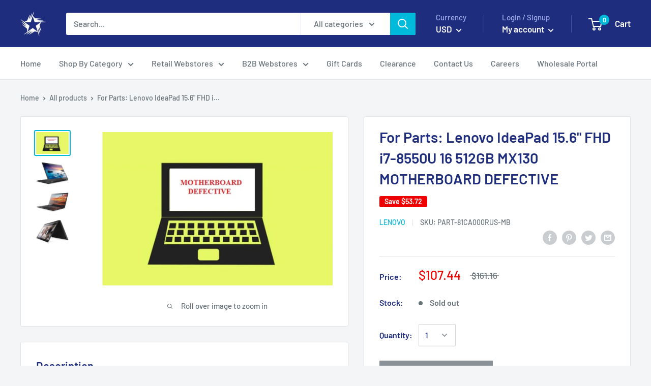

--- FILE ---
content_type: text/html; charset=utf-8
request_url: https://retailking.com/products/for-parts-lenovo-ideapad-15-6-fhd-i7-8550u-16-512gb-mx130-motherboard-defective
body_size: 39941
content:
<!doctype html>

<html class="no-js" lang="en">
  <head>
  <meta name="google-site-verification" content="J22iCU9po8ZKuPSYZih4T8zfsSLMiYaxsnaQDvYuQ8A" />

<meta name="google-site-verification" content="9OrALWbyoMPT6fsvlMPQCleofT0TmFn3-0wiqIswB1g" />
    <!-- Google Tag Manager -->
<script>(function(w,d,s,l,i){w[l]=w[l]||[];w[l].push({'gtm.start':
new Date().getTime(),event:'gtm.js'});var f=d.getElementsByTagName(s)[0],
j=d.createElement(s),dl=l!='dataLayer'?'&l='+l:'';j.async=true;j.src=
'https://www.googletagmanager.com/gtm.js?id='+i+dl;f.parentNode.insertBefore(j,f);
})(window,document,'script','dataLayer','GTM-PRGHRQG');</script>
<!-- End Google Tag Manager -->
<!-- Added by AVADA SEO Suite -->

<!-- /Added by AVADA SEO Suite -->

    <meta charset="utf-8"> 
    <meta http-equiv="X-UA-Compatible" content="IE=edge,chrome=1">
    <meta name="viewport" content="width=device-width, initial-scale=1.0, height=device-height, minimum-scale=1.0, maximum-scale=1.0">
    <meta name="theme-color" content="#00badb"><title>For Parts: Lenovo IdeaPad 15.6&quot; FHD i7-8550U 16 512GB MX130 MOTHERBOAR &ndash; Retailking.com
</title><meta name="description" content="Product is being sold AS IS for parts only. The item that does not function as intended and is not fully operational. This includes items that are defective in ways that render them difficult to use, items that require service or repair, or items missing essential components. Please read the listing description for ful"><link rel="canonical" href="https://retailking.com/products/for-parts-lenovo-ideapad-15-6-fhd-i7-8550u-16-512gb-mx130-motherboard-defective"><link rel="shortcut icon" href="//retailking.com/cdn/shop/files/logo_blue_48x48.png?v=1628791011" type="image/png"><link rel="preload" as="style" href="//retailking.com/cdn/shop/t/8/assets/theme.scss.css?v=134003053687720265281759259382">

    <meta property="og:type" content="product">
  <meta property="og:title" content="For Parts: Lenovo IdeaPad 15.6&quot; FHD i7-8550U 16 512GB MX130 MOTHERBOARD DEFECTIVE"><meta property="og:image" content="http://retailking.com/cdn/shop/files/0ed7f8fa-4b70-593a-b72a-545dbe5615d0_9013fa6a-a478-4d5f-8979-75cf8e033555_1024x.jpg?v=1691134757">
    <meta property="og:image:secure_url" content="https://retailking.com/cdn/shop/files/0ed7f8fa-4b70-593a-b72a-545dbe5615d0_9013fa6a-a478-4d5f-8979-75cf8e033555_1024x.jpg?v=1691134757"><meta property="og:image" content="http://retailking.com/cdn/shop/files/a6ecbf89-22b2-5615-aa0c-08624c1c6ce3_338bebc4-c945-4b63-bfc2-478eedf9308b_1024x.jpg?v=1691134757">
    <meta property="og:image:secure_url" content="https://retailking.com/cdn/shop/files/a6ecbf89-22b2-5615-aa0c-08624c1c6ce3_338bebc4-c945-4b63-bfc2-478eedf9308b_1024x.jpg?v=1691134757"><meta property="og:image" content="http://retailking.com/cdn/shop/files/8b981bbb-159b-51e2-b151-df79a7b2e529_4af56b95-201e-49d8-84e3-0529af1faec2_1024x.jpg?v=1691134757">
    <meta property="og:image:secure_url" content="https://retailking.com/cdn/shop/files/8b981bbb-159b-51e2-b151-df79a7b2e529_4af56b95-201e-49d8-84e3-0529af1faec2_1024x.jpg?v=1691134757"><meta property="product:price:amount" content="107.44">
  <meta property="product:price:currency" content="USD"><meta property="og:description" content="Product is being sold AS IS for parts only. The item that does not function as intended and is not fully operational. This includes items that are defective in ways that render them difficult to use, items that require service or repair, or items missing essential components. Please read the listing description for ful"><meta property="og:url" content="https://retailking.com/products/for-parts-lenovo-ideapad-15-6-fhd-i7-8550u-16-512gb-mx130-motherboard-defective">
<meta property="og:site_name" content="Retailking.com"><meta name="twitter:card" content="summary"><meta name="twitter:title" content="For Parts: Lenovo IdeaPad 15.6" FHD i7-8550U 16 512GB MX130 MOTHERBOARD DEFECTIVE">
  <meta name="twitter:description" content="Product is being sold AS IS for parts only. The item that does not function as intended and is not fully operational. This includes items that are defective in ways that render them difficult to use, items that require service or repair, or items missing essential components. Please read the listing description for full details.• This listing is selling as is For Parts or not working!  MOTHERBOARD DEFECTIVE.• The unit powers on and does not include any accessories. No USB/Powercord/Adapter/etc. included. Only the unit by itself is included.• The unit may have some minor cosmetic marks.• 81CA000RUS LENOVO 81CA 15.6&quot; 1920x1080 FHD +TOUCH i7-8550U 1.80GHz 16GB 512GB SSD MX130 +FPR Windows 10 Home - GRAYMPN: 81CA000RUSUPC: N/A">
  <meta name="twitter:image" content="https://retailking.com/cdn/shop/files/0ed7f8fa-4b70-593a-b72a-545dbe5615d0_9013fa6a-a478-4d5f-8979-75cf8e033555_600x600_crop_center.jpg?v=1691134757">
<link rel="preconnect" href="//fonts.shopifycdn.com">
    <link rel="dns-prefetch" href="//productreviews.shopifycdn.com">
    <link rel="dns-prefetch" href="//maps.googleapis.com">
    <link rel="dns-prefetch" href="//maps.gstatic.com">

    <script>window.performance && window.performance.mark && window.performance.mark('shopify.content_for_header.start');</script><meta name="facebook-domain-verification" content="b6vw5926mmlybks36a3uw7f6danhmd">
<meta name="facebook-domain-verification" content="pqealtso25093qv81vnyh9xbcks6ts">
<meta name="google-site-verification" content="shaEgcFPgbjpJoTJKdmAgwbZmd2qND-d82W5H4NKwt8">
<meta id="shopify-digital-wallet" name="shopify-digital-wallet" content="/15108274/digital_wallets/dialog">
<link rel="alternate" type="application/json+oembed" href="https://retailking.com/products/for-parts-lenovo-ideapad-15-6-fhd-i7-8550u-16-512gb-mx130-motherboard-defective.oembed">
<script async="async" src="/checkouts/internal/preloads.js?locale=en-US"></script>
<script id="shopify-features" type="application/json">{"accessToken":"61477999d45133d3b9f8e0625f3b5672","betas":["rich-media-storefront-analytics"],"domain":"retailking.com","predictiveSearch":true,"shopId":15108274,"locale":"en"}</script>
<script>var Shopify = Shopify || {};
Shopify.shop = "mastertronics-inc.myshopify.com";
Shopify.locale = "en";
Shopify.currency = {"active":"USD","rate":"1.0"};
Shopify.country = "US";
Shopify.theme = {"name":"Warehouse","id":79237873796,"schema_name":"Warehouse","schema_version":"1.6.4","theme_store_id":871,"role":"main"};
Shopify.theme.handle = "null";
Shopify.theme.style = {"id":null,"handle":null};
Shopify.cdnHost = "retailking.com/cdn";
Shopify.routes = Shopify.routes || {};
Shopify.routes.root = "/";</script>
<script type="module">!function(o){(o.Shopify=o.Shopify||{}).modules=!0}(window);</script>
<script>!function(o){function n(){var o=[];function n(){o.push(Array.prototype.slice.apply(arguments))}return n.q=o,n}var t=o.Shopify=o.Shopify||{};t.loadFeatures=n(),t.autoloadFeatures=n()}(window);</script>
<script id="shop-js-analytics" type="application/json">{"pageType":"product"}</script>
<script defer="defer" async type="module" src="//retailking.com/cdn/shopifycloud/shop-js/modules/v2/client.init-shop-cart-sync_BT-GjEfc.en.esm.js"></script>
<script defer="defer" async type="module" src="//retailking.com/cdn/shopifycloud/shop-js/modules/v2/chunk.common_D58fp_Oc.esm.js"></script>
<script defer="defer" async type="module" src="//retailking.com/cdn/shopifycloud/shop-js/modules/v2/chunk.modal_xMitdFEc.esm.js"></script>
<script type="module">
  await import("//retailking.com/cdn/shopifycloud/shop-js/modules/v2/client.init-shop-cart-sync_BT-GjEfc.en.esm.js");
await import("//retailking.com/cdn/shopifycloud/shop-js/modules/v2/chunk.common_D58fp_Oc.esm.js");
await import("//retailking.com/cdn/shopifycloud/shop-js/modules/v2/chunk.modal_xMitdFEc.esm.js");

  window.Shopify.SignInWithShop?.initShopCartSync?.({"fedCMEnabled":true,"windoidEnabled":true});

</script>
<script>(function() {
  var isLoaded = false;
  function asyncLoad() {
    if (isLoaded) return;
    isLoaded = true;
    var urls = ["https:\/\/ecommplugins-scripts.trustpilot.com\/v2.1\/js\/header.min.js?settings=eyJrZXkiOiJtbndGdVRQYjhNOHpjbU5tIiwicyI6InNrdSJ9\u0026shop=mastertronics-inc.myshopify.com","https:\/\/ecommplugins-trustboxsettings.trustpilot.com\/mastertronics-inc.myshopify.com.js?settings=1710935806346\u0026shop=mastertronics-inc.myshopify.com","https:\/\/widget.trustpilot.com\/bootstrap\/v5\/tp.widget.sync.bootstrap.min.js?shop=mastertronics-inc.myshopify.com","https:\/\/cdn.tmnls.reputon.com\/assets\/widget.js?shop=mastertronics-inc.myshopify.com","https:\/\/static.zotabox.com\/4\/8\/48db404fe606a117ac7e31e6db519397\/widgets.js?shop=mastertronics-inc.myshopify.com"];
    for (var i = 0; i < urls.length; i++) {
      var s = document.createElement('script');
      s.type = 'text/javascript';
      s.async = true;
      s.src = urls[i];
      var x = document.getElementsByTagName('script')[0];
      x.parentNode.insertBefore(s, x);
    }
  };
  if(window.attachEvent) {
    window.attachEvent('onload', asyncLoad);
  } else {
    window.addEventListener('load', asyncLoad, false);
  }
})();</script>
<script id="__st">var __st={"a":15108274,"offset":-21600,"reqid":"beb35b98-016d-4a47-96f5-994994e802fc-1769058460","pageurl":"retailking.com\/products\/for-parts-lenovo-ideapad-15-6-fhd-i7-8550u-16-512gb-mx130-motherboard-defective","u":"71cf6ecc562a","p":"product","rtyp":"product","rid":8307360399600};</script>
<script>window.ShopifyPaypalV4VisibilityTracking = true;</script>
<script id="captcha-bootstrap">!function(){'use strict';const t='contact',e='account',n='new_comment',o=[[t,t],['blogs',n],['comments',n],[t,'customer']],c=[[e,'customer_login'],[e,'guest_login'],[e,'recover_customer_password'],[e,'create_customer']],r=t=>t.map((([t,e])=>`form[action*='/${t}']:not([data-nocaptcha='true']) input[name='form_type'][value='${e}']`)).join(','),a=t=>()=>t?[...document.querySelectorAll(t)].map((t=>t.form)):[];function s(){const t=[...o],e=r(t);return a(e)}const i='password',u='form_key',d=['recaptcha-v3-token','g-recaptcha-response','h-captcha-response',i],f=()=>{try{return window.sessionStorage}catch{return}},m='__shopify_v',_=t=>t.elements[u];function p(t,e,n=!1){try{const o=window.sessionStorage,c=JSON.parse(o.getItem(e)),{data:r}=function(t){const{data:e,action:n}=t;return t[m]||n?{data:e,action:n}:{data:t,action:n}}(c);for(const[e,n]of Object.entries(r))t.elements[e]&&(t.elements[e].value=n);n&&o.removeItem(e)}catch(o){console.error('form repopulation failed',{error:o})}}const l='form_type',E='cptcha';function T(t){t.dataset[E]=!0}const w=window,h=w.document,L='Shopify',v='ce_forms',y='captcha';let A=!1;((t,e)=>{const n=(g='f06e6c50-85a8-45c8-87d0-21a2b65856fe',I='https://cdn.shopify.com/shopifycloud/storefront-forms-hcaptcha/ce_storefront_forms_captcha_hcaptcha.v1.5.2.iife.js',D={infoText:'Protected by hCaptcha',privacyText:'Privacy',termsText:'Terms'},(t,e,n)=>{const o=w[L][v],c=o.bindForm;if(c)return c(t,g,e,D).then(n);var r;o.q.push([[t,g,e,D],n]),r=I,A||(h.body.append(Object.assign(h.createElement('script'),{id:'captcha-provider',async:!0,src:r})),A=!0)});var g,I,D;w[L]=w[L]||{},w[L][v]=w[L][v]||{},w[L][v].q=[],w[L][y]=w[L][y]||{},w[L][y].protect=function(t,e){n(t,void 0,e),T(t)},Object.freeze(w[L][y]),function(t,e,n,w,h,L){const[v,y,A,g]=function(t,e,n){const i=e?o:[],u=t?c:[],d=[...i,...u],f=r(d),m=r(i),_=r(d.filter((([t,e])=>n.includes(e))));return[a(f),a(m),a(_),s()]}(w,h,L),I=t=>{const e=t.target;return e instanceof HTMLFormElement?e:e&&e.form},D=t=>v().includes(t);t.addEventListener('submit',(t=>{const e=I(t);if(!e)return;const n=D(e)&&!e.dataset.hcaptchaBound&&!e.dataset.recaptchaBound,o=_(e),c=g().includes(e)&&(!o||!o.value);(n||c)&&t.preventDefault(),c&&!n&&(function(t){try{if(!f())return;!function(t){const e=f();if(!e)return;const n=_(t);if(!n)return;const o=n.value;o&&e.removeItem(o)}(t);const e=Array.from(Array(32),(()=>Math.random().toString(36)[2])).join('');!function(t,e){_(t)||t.append(Object.assign(document.createElement('input'),{type:'hidden',name:u})),t.elements[u].value=e}(t,e),function(t,e){const n=f();if(!n)return;const o=[...t.querySelectorAll(`input[type='${i}']`)].map((({name:t})=>t)),c=[...d,...o],r={};for(const[a,s]of new FormData(t).entries())c.includes(a)||(r[a]=s);n.setItem(e,JSON.stringify({[m]:1,action:t.action,data:r}))}(t,e)}catch(e){console.error('failed to persist form',e)}}(e),e.submit())}));const S=(t,e)=>{t&&!t.dataset[E]&&(n(t,e.some((e=>e===t))),T(t))};for(const o of['focusin','change'])t.addEventListener(o,(t=>{const e=I(t);D(e)&&S(e,y())}));const B=e.get('form_key'),M=e.get(l),P=B&&M;t.addEventListener('DOMContentLoaded',(()=>{const t=y();if(P)for(const e of t)e.elements[l].value===M&&p(e,B);[...new Set([...A(),...v().filter((t=>'true'===t.dataset.shopifyCaptcha))])].forEach((e=>S(e,t)))}))}(h,new URLSearchParams(w.location.search),n,t,e,['guest_login'])})(!0,!0)}();</script>
<script integrity="sha256-4kQ18oKyAcykRKYeNunJcIwy7WH5gtpwJnB7kiuLZ1E=" data-source-attribution="shopify.loadfeatures" defer="defer" src="//retailking.com/cdn/shopifycloud/storefront/assets/storefront/load_feature-a0a9edcb.js" crossorigin="anonymous"></script>
<script data-source-attribution="shopify.dynamic_checkout.dynamic.init">var Shopify=Shopify||{};Shopify.PaymentButton=Shopify.PaymentButton||{isStorefrontPortableWallets:!0,init:function(){window.Shopify.PaymentButton.init=function(){};var t=document.createElement("script");t.src="https://retailking.com/cdn/shopifycloud/portable-wallets/latest/portable-wallets.en.js",t.type="module",document.head.appendChild(t)}};
</script>
<script data-source-attribution="shopify.dynamic_checkout.buyer_consent">
  function portableWalletsHideBuyerConsent(e){var t=document.getElementById("shopify-buyer-consent"),n=document.getElementById("shopify-subscription-policy-button");t&&n&&(t.classList.add("hidden"),t.setAttribute("aria-hidden","true"),n.removeEventListener("click",e))}function portableWalletsShowBuyerConsent(e){var t=document.getElementById("shopify-buyer-consent"),n=document.getElementById("shopify-subscription-policy-button");t&&n&&(t.classList.remove("hidden"),t.removeAttribute("aria-hidden"),n.addEventListener("click",e))}window.Shopify?.PaymentButton&&(window.Shopify.PaymentButton.hideBuyerConsent=portableWalletsHideBuyerConsent,window.Shopify.PaymentButton.showBuyerConsent=portableWalletsShowBuyerConsent);
</script>
<script>
  function portableWalletsCleanup(e){e&&e.src&&console.error("Failed to load portable wallets script "+e.src);var t=document.querySelectorAll("shopify-accelerated-checkout .shopify-payment-button__skeleton, shopify-accelerated-checkout-cart .wallet-cart-button__skeleton"),e=document.getElementById("shopify-buyer-consent");for(let e=0;e<t.length;e++)t[e].remove();e&&e.remove()}function portableWalletsNotLoadedAsModule(e){e instanceof ErrorEvent&&"string"==typeof e.message&&e.message.includes("import.meta")&&"string"==typeof e.filename&&e.filename.includes("portable-wallets")&&(window.removeEventListener("error",portableWalletsNotLoadedAsModule),window.Shopify.PaymentButton.failedToLoad=e,"loading"===document.readyState?document.addEventListener("DOMContentLoaded",window.Shopify.PaymentButton.init):window.Shopify.PaymentButton.init())}window.addEventListener("error",portableWalletsNotLoadedAsModule);
</script>

<script type="module" src="https://retailking.com/cdn/shopifycloud/portable-wallets/latest/portable-wallets.en.js" onError="portableWalletsCleanup(this)" crossorigin="anonymous"></script>
<script nomodule>
  document.addEventListener("DOMContentLoaded", portableWalletsCleanup);
</script>

<link id="shopify-accelerated-checkout-styles" rel="stylesheet" media="screen" href="https://retailking.com/cdn/shopifycloud/portable-wallets/latest/accelerated-checkout-backwards-compat.css" crossorigin="anonymous">
<style id="shopify-accelerated-checkout-cart">
        #shopify-buyer-consent {
  margin-top: 1em;
  display: inline-block;
  width: 100%;
}

#shopify-buyer-consent.hidden {
  display: none;
}

#shopify-subscription-policy-button {
  background: none;
  border: none;
  padding: 0;
  text-decoration: underline;
  font-size: inherit;
  cursor: pointer;
}

#shopify-subscription-policy-button::before {
  box-shadow: none;
}

      </style>

<script>window.performance && window.performance.mark && window.performance.mark('shopify.content_for_header.end');</script>

    
  <script type="application/ld+json">
  {
    "@context": "http://schema.org",
    "@type": "Product",
    "offers": [{
          "@type": "Offer",
          "name": "Default Title",
          "availability":"https://schema.org/OutOfStock",
          "price": "107.44",
          "priceCurrency": "USD",
          "priceValidUntil": "2026-01-31","sku": "PART-81CA000RUS-MB","url": "/products/for-parts-lenovo-ideapad-15-6-fhd-i7-8550u-16-512gb-mx130-motherboard-defective/products/for-parts-lenovo-ideapad-15-6-fhd-i7-8550u-16-512gb-mx130-motherboard-defective?variant=44191498895600"
        }
],

    "brand": {
      "name": "Lenovo"
    },
    "name": "For Parts: Lenovo IdeaPad 15.6\" FHD i7-8550U 16 512GB MX130 MOTHERBOARD DEFECTIVE",
    "description": "Product is being sold AS IS for parts only. The item that does not function as intended and is not fully operational. This includes items that are defective in ways that render them difficult to use, items that require service or repair, or items missing essential components. Please read the listing description for full details.• This listing is selling as is For Parts or not working!  MOTHERBOARD DEFECTIVE.• The unit powers on and does not include any accessories. No USB\/Powercord\/Adapter\/etc. included. Only the unit by itself is included.• The unit may have some minor cosmetic marks.• 81CA000RUS LENOVO 81CA 15.6\" 1920x1080 FHD +TOUCH i7-8550U 1.80GHz 16GB 512GB SSD MX130 +FPR Windows 10 Home - GRAYMPN: 81CA000RUSUPC: N\/A",
    "category": "Sold As Is for Parts",
    "url": "/products/for-parts-lenovo-ideapad-15-6-fhd-i7-8550u-16-512gb-mx130-motherboard-defective/products/for-parts-lenovo-ideapad-15-6-fhd-i7-8550u-16-512gb-mx130-motherboard-defective",
    "sku": "PART-81CA000RUS-MB",
    "image": {
      "@type": "ImageObject",
      "url": "https://retailking.com/cdn/shop/files/0ed7f8fa-4b70-593a-b72a-545dbe5615d0_9013fa6a-a478-4d5f-8979-75cf8e033555_1024x.jpg?v=1691134757",
      "image": "https://retailking.com/cdn/shop/files/0ed7f8fa-4b70-593a-b72a-545dbe5615d0_9013fa6a-a478-4d5f-8979-75cf8e033555_1024x.jpg?v=1691134757",
      "name": "For Parts: Lenovo IdeaPad 15.6\" FHD i7-8550U 16 512GB MX130 MOTHERBOARD DEFECTIVE",
      "width": "1024",
      "height": "1024"
    }
  }
  </script>



  <script type="application/ld+json">
  {
    "@context": "http://schema.org",
    "@type": "BreadcrumbList",
  "itemListElement": [{
      "@type": "ListItem",
      "position": 1,
      "name": "Home",
      "item": "https://retailking.com"
    },{
          "@type": "ListItem",
          "position": 2,
          "name": "For Parts: Lenovo IdeaPad 15.6\" FHD i7-8550U 16 512GB MX130 MOTHERBOARD DEFECTIVE",
          "item": "https://retailking.com/products/for-parts-lenovo-ideapad-15-6-fhd-i7-8550u-16-512gb-mx130-motherboard-defective"
        }]
  }
  </script>


    <script>
      // This allows to expose several variables to the global scope, to be used in scripts
      window.theme = {
        template: "product",
        localeRootUrl: '',
        shopCurrency: "USD",
        cartCount: 0,
        customerId: null,
        moneyFormat: "${{amount}}",
        moneyWithCurrencyFormat: "${{amount}} USD",
        useNativeMultiCurrency: false,
        currencyConversionEnabled: true,
        currencyConversionMoneyFormat: "money_format",
        currencyConversionRoundAmounts: false,
        showDiscount: true,
        discountMode: "saving",
        searchMode: "product,article",
        cartType: "drawer"
      };

      window.languages = {
        collectionOnSaleLabel: "Save {{savings}}",
        productFormUnavailable: "Unavailable",
        productFormAddToCart: "Add to cart",
        productFormSoldOut: "Sold out",
        shippingEstimatorNoResults: "No shipping could be found for your address.",
        shippingEstimatorOneResult: "There is one shipping rate for your address:",
        shippingEstimatorMultipleResults: "There are {{count}} shipping rates for your address:",
        shippingEstimatorErrors: "There are some errors:"
      };

      window.lazySizesConfig = {
        loadHidden: false,
        hFac: 0.8,
        expFactor: 3,
        customMedia: {
          '--phone': '(max-width: 640px)',
          '--tablet': '(min-width: 641px) and (max-width: 1023px)',
          '--lap': '(min-width: 1024px)'
        }
      };

      document.documentElement.className = document.documentElement.className.replace('no-js', 'js');
    </script>

    <script src="//retailking.com/cdn/shop/t/8/assets/lazysizes.min.js?v=38423348123636194381573311806" async></script>

    
      <script src="//cdn.shopify.com/s/javascripts/currencies.js" defer></script>
    
<script src="//polyfill-fastly.net/v3/polyfill.min.js?unknown=polyfill&features=fetch,Element.prototype.closest,Element.prototype.matches,Element.prototype.remove,Element.prototype.classList,Array.prototype.includes,Array.prototype.fill,String.prototype.includes,String.prototype.padStart,Object.assign,CustomEvent,Intl,URL,DOMTokenList,IntersectionObserver,IntersectionObserverEntry" defer></script>
    <script src="//retailking.com/cdn/shop/t/8/assets/libs.min.js?v=36629197183099365621573311807" defer></script>
    <script src="//retailking.com/cdn/shop/t/8/assets/theme.min.js?v=39784513580163524061573311809" defer></script>
    <script src="//retailking.com/cdn/shop/t/8/assets/custom.js?v=90373254691674712701573311803" defer></script>

    <link rel="stylesheet" href="//retailking.com/cdn/shop/t/8/assets/theme.scss.css?v=134003053687720265281759259382">
  <link href="//retailking.com/cdn/shop/t/8/assets/daily-deals.scss?v=134054091270620766121656273911" rel="stylesheet" type="text/css" media="all" />
<!-- BEGIN app block: shopify://apps/powerful-form-builder/blocks/app-embed/e4bcb1eb-35b2-42e6-bc37-bfe0e1542c9d --><script type="text/javascript" hs-ignore data-cookieconsent="ignore">
  var Globo = Globo || {};
  var globoFormbuilderRecaptchaInit = function(){};
  var globoFormbuilderHcaptchaInit = function(){};
  window.Globo.FormBuilder = window.Globo.FormBuilder || {};
  window.Globo.FormBuilder.shop = {"configuration":{"money_format":"${{amount}}"},"pricing":{"features":{"bulkOrderForm":false,"cartForm":false,"fileUpload":2,"removeCopyright":false,"restrictedEmailDomains":false}},"settings":{"copyright":"Powered by <a href=\"https://globosoftware.net\" target=\"_blank\">Globo</a> <a href=\"https://apps.shopify.com/form-builder-contact-form\" target=\"_blank\">Form Builder</a>","hideWaterMark":false,"reCaptcha":{"recaptchaType":"v2","siteKey":false,"languageCode":"en"},"hCaptcha":{"siteKey":false},"scrollTop":false,"customCssCode":"","customCssEnabled":false,"additionalColumns":[]},"encryption_form_id":1,"url":"https://app.powerfulform.com/","CDN_URL":"https://dxo9oalx9qc1s.cloudfront.net"};

  if(window.Globo.FormBuilder.shop.settings.customCssEnabled && window.Globo.FormBuilder.shop.settings.customCssCode){
    const customStyle = document.createElement('style');
    customStyle.type = 'text/css';
    customStyle.innerHTML = window.Globo.FormBuilder.shop.settings.customCssCode;
    document.head.appendChild(customStyle);
  }

  window.Globo.FormBuilder.forms = [];
    
      
      
      
      window.Globo.FormBuilder.forms[94505] = {"94505":{"elements":[{"id":"group-1","type":"group","label":"Page 1","description":"","elements":[{"id":"text-1","type":"text","label":{"en":"First Name","vi":"Your Name"},"placeholder":{"en":"First Name","vi":"Your Name"},"description":null,"hideLabel":false,"required":true,"columnWidth":50},{"id":"text","type":"text","label":{"en":"Last Name","vi":"Your Name"},"placeholder":{"en":"Last Name","vi":"Your Name"},"description":null,"hideLabel":false,"required":true,"columnWidth":50,"conditionalField":false},{"id":"email","type":"email","label":"Email","placeholder":"Email","description":null,"hideLabel":false,"required":true,"columnWidth":50,"conditionalField":false,"displayType":"show","displayRules":[{"field":"","relation":"equal","condition":""}]},{"id":"phone-1","type":"phone","label":{"en":"Groupon Redemption Code","vi":"Groupon Redemption Code"},"placeholder":"","description":{"en":"2-12 character code (alphanumeric)"},"validatePhone":false,"onlyShowFlag":false,"defaultCountryCode":"auto","limitCharacters":true,"characters":12,"hideLabel":false,"keepPositionLabel":false,"columnWidth":50,"displayType":"show","displayDisjunctive":false,"conditionalField":false,"required":true,"displayRules":[{"field":"","relation":"equal","condition":""}]},{"id":"textarea","type":"textarea","label":{"en":""},"placeholder":{"en":""},"description":null,"hideLabel":false,"required":false,"columnWidth":100,"conditionalField":false}]}],"errorMessage":{"required":"{{ label | capitalize }} is required","minSelections":"Please choose at least {{ min_selections }} options","maxSelections":"Please choose at maximum of {{ max_selections }} options","exactlySelections":"Please choose exactly {{ exact_selections }} options","minProductSelections":"Please choose at least {{ min_selections }} products","maxProductSelections":"Please choose a maximum of {{ max_selections }} products","minProductQuantities":"Please choose a quantity of at least {{ min_quantities }} products","maxProductQuantities":"Please choose a quantity of no more than {{ max_quantities }} products","minEachProductQuantities":"Choose quantity of product {{product_name}} of at least {{min_quantities}}","maxEachProductQuantities":"Choose quantity of product {{product_name}} of at most {{max_quantities}}","invalid":"Invalid","invalidName":"Invalid name","invalidEmail":"Email address is invalid","restrictedEmailDomain":"This email domain is restricted","invalidURL":"Invalid url","invalidPhone":"Invalid phone","invalidNumber":"Invalid number","invalidPassword":"Invalid password","confirmPasswordNotMatch":"Confirmed password doesn't match","customerAlreadyExists":"Customer already exists","keyAlreadyExists":"Data already exists","fileSizeLimit":"File size limit","fileNotAllowed":"File not allowed","requiredCaptcha":"Required captcha","requiredProducts":"Please select product","limitQuantity":"The number of products left in stock has been exceeded","shopifyInvalidPhone":"phone - Enter a valid phone number to use this delivery method","shopifyPhoneHasAlready":"phone - Phone has already been taken","shopifyInvalidProvice":"addresses.province - is not valid","otherError":"Something went wrong, please try again","limitNumberOfSubmissions":"Form submission limit reached"},"appearance":{"layout":"boxed","width":600,"style":"material_filled","mainColor":"rgba(46,78,73,1)","floatingIcon":"\u003csvg aria-hidden=\"true\" focusable=\"false\" data-prefix=\"far\" data-icon=\"envelope\" class=\"svg-inline--fa fa-envelope fa-w-16\" role=\"img\" xmlns=\"http:\/\/www.w3.org\/2000\/svg\" viewBox=\"0 0 512 512\"\u003e\u003cpath fill=\"currentColor\" d=\"M464 64H48C21.49 64 0 85.49 0 112v288c0 26.51 21.49 48 48 48h416c26.51 0 48-21.49 48-48V112c0-26.51-21.49-48-48-48zm0 48v40.805c-22.422 18.259-58.168 46.651-134.587 106.49-16.841 13.247-50.201 45.072-73.413 44.701-23.208.375-56.579-31.459-73.413-44.701C106.18 199.465 70.425 171.067 48 152.805V112h416zM48 400V214.398c22.914 18.251 55.409 43.862 104.938 82.646 21.857 17.205 60.134 55.186 103.062 54.955 42.717.231 80.509-37.199 103.053-54.947 49.528-38.783 82.032-64.401 104.947-82.653V400H48z\"\u003e\u003c\/path\u003e\u003c\/svg\u003e","floatingText":null,"displayOnAllPage":false,"formType":"normalForm","background":"color","backgroundColor":"#fff","descriptionColor":"#6c757d","headingColor":"#000","labelColor":"#1c1c1c","optionColor":"#000","paragraphBackground":"#fff","paragraphColor":"#000","theme_design":true,"font":{"family":"Almarai","variant":"regular"},"colorScheme":{"solidButton":{"red":46,"green":78,"blue":73,"alpha":1},"solidButtonLabel":{"red":255,"green":255,"blue":255},"text":{"red":28,"green":28,"blue":28},"outlineButton":{"red":46,"green":78,"blue":73,"alpha":1},"background":{"red":255,"green":255,"blue":255}},"popup_trigger":{"after_scrolling":false,"after_timer":false,"on_exit_intent":false}},"afterSubmit":{"action":"clearForm","title":"Thanks for getting in touch!","message":"\u003cp\u003eWe appreciate you contacting us. One of our colleagues will get back in touch with you soon!\u003c\/p\u003e\u003cp\u003e\u003cbr\u003e\u003c\/p\u003e\u003cp\u003eHave a great day!\u003c\/p\u003e","redirectUrl":null},"footer":{"description":null,"previousText":"Previous","nextText":"Next","submitText":"Submit","submitFullWidth":true},"header":{"active":true,"title":{"en":"Groupon redemption"},"description":{"en":"\u003ch4\u003eHow to use Groupon redemption code\u003c\/h4\u003e"},"headerAlignment":"center"},"isStepByStepForm":true,"publish":{"requiredLogin":false,"requiredLoginMessage":"Please \u003ca href='\/account\/login' title='login'\u003elogin\u003c\/a\u003e to continue","ticket":{"enabled":true,"prefix":"GROUPON"}},"reCaptcha":{"enable":false},"html":"\n\u003cdiv class=\"globo-form boxed-form globo-form-id-94505 \" data-locale=\"en\" \u003e\n\n\u003cstyle\u003e\n\n\n    \n        \n        @import url('https:\/\/fonts.googleapis.com\/css?family=Almarai:ital,wght@0,400');\n    \n\n    :root .globo-form-app[data-id=\"94505\"]{\n        \n        --gfb-color-solidButton: 46,78,73;\n        --gfb-color-solidButtonColor: rgb(var(--gfb-color-solidButton));\n        --gfb-color-solidButtonLabel: 255,255,255;\n        --gfb-color-solidButtonLabelColor: rgb(var(--gfb-color-solidButtonLabel));\n        --gfb-color-text: 28,28,28;\n        --gfb-color-textColor: rgb(var(--gfb-color-text));\n        --gfb-color-outlineButton: 46,78,73;\n        --gfb-color-outlineButtonColor: rgb(var(--gfb-color-outlineButton));\n        --gfb-color-background: 255,255,255;\n        --gfb-color-backgroundColor: rgb(var(--gfb-color-background));\n        \n        --gfb-main-color: rgba(46,78,73,1);\n        --gfb-primary-color: var(--gfb-color-solidButtonColor, var(--gfb-main-color));\n        --gfb-primary-text-color: var(--gfb-color-solidButtonLabelColor, #FFF);\n        --gfb-form-width: 600px;\n        --gfb-font-family: inherit;\n        --gfb-font-style: inherit;\n        --gfb--image: 40%;\n        --gfb-image-ratio-draft: var(--gfb--image);\n        --gfb-image-ratio: var(--gfb-image-ratio-draft);\n        \n        \n        --gfb-font-family: \"Almarai\";\n        --gfb-font-weight: normal;\n        --gfb-font-style: normal;\n        \n        --gfb-bg-temp-color: #FFF;\n        --gfb-bg-position: ;\n        \n            --gfb-bg-temp-color: #fff;\n        \n        --gfb-bg-color: var(--gfb-color-backgroundColor, var(--gfb-bg-temp-color));\n        \n    }\n    \n.globo-form-id-94505 .globo-form-app{\n    max-width: 600px;\n    width: -webkit-fill-available;\n    \n    background-color: var(--gfb-bg-color);\n    \n    \n}\n\n.globo-form-id-94505 .globo-form-app .globo-heading{\n    color: var(--gfb-color-textColor, #000)\n}\n\n\n.globo-form-id-94505 .globo-form-app .header {\n    text-align:center;\n}\n\n\n.globo-form-id-94505 .globo-form-app .globo-description,\n.globo-form-id-94505 .globo-form-app .header .globo-description{\n    --gfb-color-description: rgba(var(--gfb-color-text), 0.8);\n    color: var(--gfb-color-description, #6c757d);\n}\n.globo-form-id-94505 .globo-form-app .globo-label,\n.globo-form-id-94505 .globo-form-app .globo-form-control label.globo-label,\n.globo-form-id-94505 .globo-form-app .globo-form-control label.globo-label span.label-content{\n    color: var(--gfb-color-textColor, #1c1c1c);\n    text-align: left;\n}\n.globo-form-id-94505 .globo-form-app .globo-label.globo-position-label{\n    height: 20px !important;\n}\n.globo-form-id-94505 .globo-form-app .globo-form-control .help-text.globo-description,\n.globo-form-id-94505 .globo-form-app .globo-form-control span.globo-description{\n    --gfb-color-description: rgba(var(--gfb-color-text), 0.8);\n    color: var(--gfb-color-description, #6c757d);\n}\n.globo-form-id-94505 .globo-form-app .globo-form-control .checkbox-wrapper .globo-option,\n.globo-form-id-94505 .globo-form-app .globo-form-control .radio-wrapper .globo-option\n{\n    color: var(--gfb-color-textColor, #1c1c1c);\n}\n.globo-form-id-94505 .globo-form-app .footer,\n.globo-form-id-94505 .globo-form-app .gfb__footer{\n    text-align:;\n}\n.globo-form-id-94505 .globo-form-app .footer button,\n.globo-form-id-94505 .globo-form-app .gfb__footer button{\n    border:1px solid var(--gfb-primary-color);\n    \n        width:100%;\n    \n}\n.globo-form-id-94505 .globo-form-app .footer button.submit,\n.globo-form-id-94505 .globo-form-app .gfb__footer button.submit\n.globo-form-id-94505 .globo-form-app .footer button.checkout,\n.globo-form-id-94505 .globo-form-app .gfb__footer button.checkout,\n.globo-form-id-94505 .globo-form-app .footer button.action.loading .spinner,\n.globo-form-id-94505 .globo-form-app .gfb__footer button.action.loading .spinner{\n    background-color: var(--gfb-primary-color);\n    color : #ffffff;\n}\n.globo-form-id-94505 .globo-form-app .globo-form-control .star-rating\u003efieldset:not(:checked)\u003elabel:before {\n    content: url('data:image\/svg+xml; utf8, \u003csvg aria-hidden=\"true\" focusable=\"false\" data-prefix=\"far\" data-icon=\"star\" class=\"svg-inline--fa fa-star fa-w-18\" role=\"img\" xmlns=\"http:\/\/www.w3.org\/2000\/svg\" viewBox=\"0 0 576 512\"\u003e\u003cpath fill=\"rgba(46,78,73,1)\" d=\"M528.1 171.5L382 150.2 316.7 17.8c-11.7-23.6-45.6-23.9-57.4 0L194 150.2 47.9 171.5c-26.2 3.8-36.7 36.1-17.7 54.6l105.7 103-25 145.5c-4.5 26.3 23.2 46 46.4 33.7L288 439.6l130.7 68.7c23.2 12.2 50.9-7.4 46.4-33.7l-25-145.5 105.7-103c19-18.5 8.5-50.8-17.7-54.6zM388.6 312.3l23.7 138.4L288 385.4l-124.3 65.3 23.7-138.4-100.6-98 139-20.2 62.2-126 62.2 126 139 20.2-100.6 98z\"\u003e\u003c\/path\u003e\u003c\/svg\u003e');\n}\n.globo-form-id-94505 .globo-form-app .globo-form-control .star-rating\u003efieldset\u003einput:checked ~ label:before {\n    content: url('data:image\/svg+xml; utf8, \u003csvg aria-hidden=\"true\" focusable=\"false\" data-prefix=\"fas\" data-icon=\"star\" class=\"svg-inline--fa fa-star fa-w-18\" role=\"img\" xmlns=\"http:\/\/www.w3.org\/2000\/svg\" viewBox=\"0 0 576 512\"\u003e\u003cpath fill=\"rgba(46,78,73,1)\" d=\"M259.3 17.8L194 150.2 47.9 171.5c-26.2 3.8-36.7 36.1-17.7 54.6l105.7 103-25 145.5c-4.5 26.3 23.2 46 46.4 33.7L288 439.6l130.7 68.7c23.2 12.2 50.9-7.4 46.4-33.7l-25-145.5 105.7-103c19-18.5 8.5-50.8-17.7-54.6L382 150.2 316.7 17.8c-11.7-23.6-45.6-23.9-57.4 0z\"\u003e\u003c\/path\u003e\u003c\/svg\u003e');\n}\n.globo-form-id-94505 .globo-form-app .globo-form-control .star-rating\u003efieldset:not(:checked)\u003elabel:hover:before,\n.globo-form-id-94505 .globo-form-app .globo-form-control .star-rating\u003efieldset:not(:checked)\u003elabel:hover ~ label:before{\n    content : url('data:image\/svg+xml; utf8, \u003csvg aria-hidden=\"true\" focusable=\"false\" data-prefix=\"fas\" data-icon=\"star\" class=\"svg-inline--fa fa-star fa-w-18\" role=\"img\" xmlns=\"http:\/\/www.w3.org\/2000\/svg\" viewBox=\"0 0 576 512\"\u003e\u003cpath fill=\"rgba(46,78,73,1)\" d=\"M259.3 17.8L194 150.2 47.9 171.5c-26.2 3.8-36.7 36.1-17.7 54.6l105.7 103-25 145.5c-4.5 26.3 23.2 46 46.4 33.7L288 439.6l130.7 68.7c23.2 12.2 50.9-7.4 46.4-33.7l-25-145.5 105.7-103c19-18.5 8.5-50.8-17.7-54.6L382 150.2 316.7 17.8c-11.7-23.6-45.6-23.9-57.4 0z\"\u003e\u003c\/path\u003e\u003c\/svg\u003e')\n}\n.globo-form-id-94505 .globo-form-app .globo-form-control .checkbox-wrapper .checkbox-input:checked ~ .checkbox-label:before {\n    border-color: var(--gfb-primary-color);\n    box-shadow: 0 4px 6px rgba(50,50,93,0.11), 0 1px 3px rgba(0,0,0,0.08);\n    background-color: var(--gfb-primary-color);\n}\n.globo-form-id-94505 .globo-form-app .step.-completed .step__number,\n.globo-form-id-94505 .globo-form-app .line.-progress,\n.globo-form-id-94505 .globo-form-app .line.-start{\n    background-color: var(--gfb-primary-color);\n}\n.globo-form-id-94505 .globo-form-app .checkmark__check,\n.globo-form-id-94505 .globo-form-app .checkmark__circle{\n    stroke: var(--gfb-primary-color);\n}\n.globo-form-id-94505 .floating-button{\n    background-color: var(--gfb-primary-color);\n}\n.globo-form-id-94505 .globo-form-app .globo-form-control .checkbox-wrapper .checkbox-input ~ .checkbox-label:before,\n.globo-form-app .globo-form-control .radio-wrapper .radio-input ~ .radio-label:after{\n    border-color : var(--gfb-primary-color);\n}\n.globo-form-id-94505 .flatpickr-day.selected, \n.globo-form-id-94505 .flatpickr-day.startRange, \n.globo-form-id-94505 .flatpickr-day.endRange, \n.globo-form-id-94505 .flatpickr-day.selected.inRange, \n.globo-form-id-94505 .flatpickr-day.startRange.inRange, \n.globo-form-id-94505 .flatpickr-day.endRange.inRange, \n.globo-form-id-94505 .flatpickr-day.selected:focus, \n.globo-form-id-94505 .flatpickr-day.startRange:focus, \n.globo-form-id-94505 .flatpickr-day.endRange:focus, \n.globo-form-id-94505 .flatpickr-day.selected:hover, \n.globo-form-id-94505 .flatpickr-day.startRange:hover, \n.globo-form-id-94505 .flatpickr-day.endRange:hover, \n.globo-form-id-94505 .flatpickr-day.selected.prevMonthDay, \n.globo-form-id-94505 .flatpickr-day.startRange.prevMonthDay, \n.globo-form-id-94505 .flatpickr-day.endRange.prevMonthDay, \n.globo-form-id-94505 .flatpickr-day.selected.nextMonthDay, \n.globo-form-id-94505 .flatpickr-day.startRange.nextMonthDay, \n.globo-form-id-94505 .flatpickr-day.endRange.nextMonthDay {\n    background: var(--gfb-primary-color);\n    border-color: var(--gfb-primary-color);\n}\n.globo-form-id-94505 .globo-paragraph {\n    background: #fff;\n    color: var(--gfb-color-textColor, #000);\n    width: 100%!important;\n}\n\n[dir=\"rtl\"] .globo-form-app .header .title,\n[dir=\"rtl\"] .globo-form-app .header .description,\n[dir=\"rtl\"] .globo-form-id-94505 .globo-form-app .globo-heading,\n[dir=\"rtl\"] .globo-form-id-94505 .globo-form-app .globo-label,\n[dir=\"rtl\"] .globo-form-id-94505 .globo-form-app .globo-form-control label.globo-label,\n[dir=\"rtl\"] .globo-form-id-94505 .globo-form-app .globo-form-control label.globo-label span.label-content{\n    text-align: right;\n}\n\n[dir=\"rtl\"] .globo-form-app .line {\n    left: unset;\n    right: 50%;\n}\n\n[dir=\"rtl\"] .globo-form-id-94505 .globo-form-app .line.-start {\n    left: unset;    \n    right: 0%;\n}\n\n\u003c\/style\u003e\n\n\n\n\n\u003cdiv class=\"globo-form-app boxed-layout gfb-style-material_filled  gfb-font-size-medium\" data-id=94505\u003e\n    \n    \u003cdiv class=\"header dismiss hidden\" onclick=\"Globo.FormBuilder.closeModalForm(this)\"\u003e\n        \u003csvg width=20 height=20 viewBox=\"0 0 20 20\" class=\"\" focusable=\"false\" aria-hidden=\"true\"\u003e\u003cpath d=\"M11.414 10l4.293-4.293a.999.999 0 1 0-1.414-1.414L10 8.586 5.707 4.293a.999.999 0 1 0-1.414 1.414L8.586 10l-4.293 4.293a.999.999 0 1 0 1.414 1.414L10 11.414l4.293 4.293a.997.997 0 0 0 1.414 0 .999.999 0 0 0 0-1.414L11.414 10z\" fill-rule=\"evenodd\"\u003e\u003c\/path\u003e\u003c\/svg\u003e\n    \u003c\/div\u003e\n    \u003cform class=\"g-container\" novalidate action=\"https:\/\/app.powerfulform.com\/api\/front\/form\/94505\/send\" method=\"POST\" enctype=\"multipart\/form-data\" data-id=94505\u003e\n        \n            \n            \u003cdiv class=\"header\"\u003e\n                \u003ch3 class=\"title globo-heading\"\u003eGroupon redemption\u003c\/h3\u003e\n                \n                \u003cdiv class=\"description globo-description\"\u003e\u003ch4\u003eHow to use Groupon redemption code\u003c\/h4\u003e\u003c\/div\u003e\n                \n            \u003c\/div\u003e\n            \n        \n        \n            \u003cdiv class=\"globo-formbuilder-wizard\" data-id=94505\u003e\n                \u003cdiv class=\"wizard__content\"\u003e\n                    \u003cheader class=\"wizard__header\"\u003e\n                        \u003cdiv class=\"wizard__steps\"\u003e\n                        \u003cnav class=\"steps hidden\"\u003e\n                            \n                            \n                                \n                            \n                            \n                                \n                                \n                                \n                                \n                                \u003cdiv class=\"step last \" data-element-id=\"group-1\"  data-step=\"0\" \u003e\n                                    \u003cdiv class=\"step__content\"\u003e\n                                        \u003cp class=\"step__number\"\u003e\u003c\/p\u003e\n                                        \u003csvg class=\"checkmark\" xmlns=\"http:\/\/www.w3.org\/2000\/svg\" width=52 height=52 viewBox=\"0 0 52 52\"\u003e\n                                            \u003ccircle class=\"checkmark__circle\" cx=\"26\" cy=\"26\" r=\"25\" fill=\"none\"\/\u003e\n                                            \u003cpath class=\"checkmark__check\" fill=\"none\" d=\"M14.1 27.2l7.1 7.2 16.7-16.8\"\/\u003e\n                                        \u003c\/svg\u003e\n                                        \u003cdiv class=\"lines\"\u003e\n                                            \n                                                \u003cdiv class=\"line -start\"\u003e\u003c\/div\u003e\n                                            \n                                            \u003cdiv class=\"line -background\"\u003e\n                                            \u003c\/div\u003e\n                                            \u003cdiv class=\"line -progress\"\u003e\n                                            \u003c\/div\u003e\n                                        \u003c\/div\u003e  \n                                    \u003c\/div\u003e\n                                \u003c\/div\u003e\n                            \n                        \u003c\/nav\u003e\n                        \u003c\/div\u003e\n                    \u003c\/header\u003e\n                    \u003cdiv class=\"panels\"\u003e\n                        \n                        \n                        \n                        \n                        \u003cdiv class=\"panel \" data-element-id=\"group-1\" data-id=94505  data-step=\"0\" style=\"padding-top:0\"\u003e\n                            \n                                \n                                    \n\n\n\n\n\n\n\n\n\n\n\n\n\n\n\n    \n\n\n\n\n\n\n\n\n\n\u003cdiv class=\"globo-form-control layout-2-column \"  data-type='text'\u003e\n    \n    \n        \n\u003clabel tabindex=\"0\" for=\"94505-text-1\" class=\"material_filled-label globo-label gfb__label-v2 \" data-label=\"First Name\"\u003e\n    \u003cspan class=\"label-content\" data-label=\"First Name\"\u003eFirst Name\u003c\/span\u003e\n    \n        \u003cspan class=\"text-danger text-smaller\"\u003e *\u003c\/span\u003e\n    \n\u003c\/label\u003e\n\n    \n\n    \u003cdiv class=\"globo-form-input\"\u003e\n        \n        \n        \u003cinput type=\"text\"  data-type=\"text\" class=\"material_filled-input\" id=\"94505-text-1\" name=\"text-1\" placeholder=\"First Name\" presence  \u003e\n    \u003c\/div\u003e\n    \n        \u003csmall class=\"help-text globo-description\"\u003e\u003c\/small\u003e\n    \n    \u003csmall class=\"messages\"\u003e\u003c\/small\u003e\n\u003c\/div\u003e\n\n\n\n                                \n                                    \n\n\n\n\n\n\n\n\n\n\n\n\n\n\n\n    \n\n\n\n\n\n\n\n\n\n\u003cdiv class=\"globo-form-control layout-2-column \"  data-type='text'\u003e\n    \n    \n        \n\u003clabel tabindex=\"0\" for=\"94505-text\" class=\"material_filled-label globo-label gfb__label-v2 \" data-label=\"Last Name\"\u003e\n    \u003cspan class=\"label-content\" data-label=\"Last Name\"\u003eLast Name\u003c\/span\u003e\n    \n        \u003cspan class=\"text-danger text-smaller\"\u003e *\u003c\/span\u003e\n    \n\u003c\/label\u003e\n\n    \n\n    \u003cdiv class=\"globo-form-input\"\u003e\n        \n        \n        \u003cinput type=\"text\"  data-type=\"text\" class=\"material_filled-input\" id=\"94505-text\" name=\"text\" placeholder=\"Last Name\" presence  \u003e\n    \u003c\/div\u003e\n    \n        \u003csmall class=\"help-text globo-description\"\u003e\u003c\/small\u003e\n    \n    \u003csmall class=\"messages\"\u003e\u003c\/small\u003e\n\u003c\/div\u003e\n\n\n\n                                \n                                    \n\n\n\n\n\n\n\n\n\n\n\n\n\n\n\n    \n\n\n\n\n\n\n\n\n\n\u003cdiv class=\"globo-form-control layout-2-column \"  data-type='email'\u003e\n    \n    \n        \n\u003clabel tabindex=\"0\" for=\"94505-email\" class=\"material_filled-label globo-label gfb__label-v2 \" data-label=\"Email\"\u003e\n    \u003cspan class=\"label-content\" data-label=\"Email\"\u003eEmail\u003c\/span\u003e\n    \n        \u003cspan class=\"text-danger text-smaller\"\u003e *\u003c\/span\u003e\n    \n\u003c\/label\u003e\n\n    \n\n    \u003cdiv class=\"globo-form-input\"\u003e\n        \n        \n        \u003cinput type=\"text\"  data-type=\"email\" class=\"material_filled-input\" id=\"94505-email\" name=\"email\" placeholder=\"Email\" presence  \u003e\n    \u003c\/div\u003e\n    \n        \u003csmall class=\"help-text globo-description\"\u003e\u003c\/small\u003e\n    \n    \u003csmall class=\"messages\"\u003e\u003c\/small\u003e\n\u003c\/div\u003e\n\n\n                                \n                                    \n\n\n\n\n\n\n\n\n\n\n\n\n\n\n\n    \n\n\n\n\n\n\n\n\n\n\u003cdiv class=\"globo-form-control layout-2-column \"  data-type='phone' \u003e\n    \n    \n        \n\u003clabel tabindex=\"0\" for=\"94505-phone-1\" class=\"material_filled-label globo-label gfb__label-v2 \" data-label=\"Groupon Redemption Code\"\u003e\n    \u003cspan class=\"label-content\" data-label=\"Groupon Redemption Code\"\u003eGroupon Redemption Code\u003c\/span\u003e\n    \n        \u003cspan class=\"text-danger text-smaller\"\u003e *\u003c\/span\u003e\n    \n\u003c\/label\u003e\n\n    \n\n    \u003cdiv class=\"globo-form-input gfb__phone-placeholder\" input-placeholder=\"\"\u003e\n        \n        \n        \n        \n        \u003cinput type=\"text\"  data-type=\"phone\" class=\"material_filled-input\" id=\"94505-phone-1\" name=\"phone-1\" placeholder=\"\" presence maxlength=\"12\"   default-country-code=\"auto\"\u003e\n    \u003c\/div\u003e\n    \n        \u003csmall class=\"help-text globo-description\"\u003e2-12 character code (alphanumeric)\u003c\/small\u003e\n    \n    \u003csmall class=\"messages\"\u003e\u003c\/small\u003e\n\u003c\/div\u003e\n\n\n                                \n                                    \n\n\n\n\n\n\n\n\n\n\n\n\n\n\n\n    \n\n\n\n\n\n\n\n\n\n\u003cdiv class=\"globo-form-control layout-1-column \"  data-type='textarea'\u003e\n    \n    \n        \n\u003clabel tabindex=\"0\" for=\"94505-textarea\" class=\"material_filled-label globo-label gfb__label-v2 \" data-label=\"\"\u003e\n    \u003cspan class=\"label-content\" data-label=\"\"\u003e\u003c\/span\u003e\n    \n        \u003cspan\u003e\u003c\/span\u003e\n    \n\u003c\/label\u003e\n\n    \n\n    \u003cdiv class=\"globo-form-input\"\u003e\n        \n        \u003ctextarea id=\"94505-textarea\"  data-type=\"textarea\" class=\"material_filled-input\" rows=\"3\" name=\"textarea\" placeholder=\"\"   \u003e\u003c\/textarea\u003e\n    \u003c\/div\u003e\n    \n        \u003csmall class=\"help-text globo-description\"\u003e\u003c\/small\u003e\n    \n    \u003csmall class=\"messages\"\u003e\u003c\/small\u003e\n\u003c\/div\u003e\n\n\n                                \n                            \n                            \n                                \n                                \n                            \n                        \u003c\/div\u003e\n                        \n                    \u003c\/div\u003e\n                    \n                        \n                            \u003cp style=\"text-align: right;font-size:small;display: block !important;\"\u003ePowered by \u003ca href=\"https:\/\/globosoftware.net\" target=\"_blank\"\u003eGlobo\u003c\/a\u003e \u003ca href=\"https:\/\/apps.shopify.com\/form-builder-contact-form\" target=\"_blank\"\u003eForm Builder\u003c\/a\u003e\u003c\/p\u003e\n                        \n                    \n                    \u003cdiv class=\"message error\" data-other-error=\"Something went wrong, please try again\"\u003e\n                        \u003cdiv class=\"content\"\u003e\u003c\/div\u003e\n                        \u003cdiv class=\"dismiss\" onclick=\"Globo.FormBuilder.dismiss(this)\"\u003e\n                            \u003csvg width=20 height=20 viewBox=\"0 0 20 20\" class=\"\" focusable=\"false\" aria-hidden=\"true\"\u003e\u003cpath d=\"M11.414 10l4.293-4.293a.999.999 0 1 0-1.414-1.414L10 8.586 5.707 4.293a.999.999 0 1 0-1.414 1.414L8.586 10l-4.293 4.293a.999.999 0 1 0 1.414 1.414L10 11.414l4.293 4.293a.997.997 0 0 0 1.414 0 .999.999 0 0 0 0-1.414L11.414 10z\" fill-rule=\"evenodd\"\u003e\u003c\/path\u003e\u003c\/svg\u003e\n                        \u003c\/div\u003e\n                    \u003c\/div\u003e\n                    \n                        \n                        \n                        \u003cdiv class=\"message success\"\u003e\n                            \n                                \u003cdiv class=\"gfb__content-title\"\u003eThanks for getting in touch!\u003c\/div\u003e\n                            \n                            \u003cdiv class=\"gfb__discount-wrapper\" onclick=\"Globo.FormBuilder.handleCopyDiscountCode(this)\"\u003e\n                                \u003cdiv class=\"gfb__content-discount\"\u003e\n                                    \u003cspan class=\"gfb__discount-code\"\u003e\u003c\/span\u003e\n                                    \u003cdiv class=\"gfb__copy\"\u003e\n                                        \u003csvg xmlns=\"http:\/\/www.w3.org\/2000\/svg\" viewBox=\"0 0 448 512\"\u003e\u003cpath d=\"M384 336H192c-8.8 0-16-7.2-16-16V64c0-8.8 7.2-16 16-16l140.1 0L400 115.9V320c0 8.8-7.2 16-16 16zM192 384H384c35.3 0 64-28.7 64-64V115.9c0-12.7-5.1-24.9-14.1-33.9L366.1 14.1c-9-9-21.2-14.1-33.9-14.1H192c-35.3 0-64 28.7-64 64V320c0 35.3 28.7 64 64 64zM64 128c-35.3 0-64 28.7-64 64V448c0 35.3 28.7 64 64 64H256c35.3 0 64-28.7 64-64V416H272v32c0 8.8-7.2 16-16 16H64c-8.8 0-16-7.2-16-16V192c0-8.8 7.2-16 16-16H96V128H64z\"\/\u003e\u003c\/svg\u003e\n                                    \u003c\/div\u003e\n                                    \u003cdiv class=\"gfb__copied\"\u003e\n                                        \u003csvg xmlns=\"http:\/\/www.w3.org\/2000\/svg\" viewBox=\"0 0 448 512\"\u003e\u003cpath d=\"M438.6 105.4c12.5 12.5 12.5 32.8 0 45.3l-256 256c-12.5 12.5-32.8 12.5-45.3 0l-128-128c-12.5-12.5-12.5-32.8 0-45.3s32.8-12.5 45.3 0L160 338.7 393.4 105.4c12.5-12.5 32.8-12.5 45.3 0z\"\/\u003e\u003c\/svg\u003e\n                                    \u003c\/div\u003e        \n                                \u003c\/div\u003e\n                            \u003c\/div\u003e\n                            \u003cdiv class=\"content\"\u003e\u003cp\u003eWe appreciate you contacting us. One of our colleagues will get back in touch with you soon!\u003c\/p\u003e\u003cp\u003e\u003cbr\u003e\u003c\/p\u003e\u003cp\u003eHave a great day!\u003c\/p\u003e\u003c\/div\u003e\n                            \u003cdiv class=\"dismiss\" onclick=\"Globo.FormBuilder.dismiss(this)\"\u003e\n                                \u003csvg width=20 height=20 width=20 height=20 viewBox=\"0 0 20 20\" class=\"\" focusable=\"false\" aria-hidden=\"true\"\u003e\u003cpath d=\"M11.414 10l4.293-4.293a.999.999 0 1 0-1.414-1.414L10 8.586 5.707 4.293a.999.999 0 1 0-1.414 1.414L8.586 10l-4.293 4.293a.999.999 0 1 0 1.414 1.414L10 11.414l4.293 4.293a.997.997 0 0 0 1.414 0 .999.999 0 0 0 0-1.414L11.414 10z\" fill-rule=\"evenodd\"\u003e\u003c\/path\u003e\u003c\/svg\u003e\n                            \u003c\/div\u003e\n                        \u003c\/div\u003e\n                        \n                        \n                    \n                    \u003cdiv class=\"gfb__footer wizard__footer\"\u003e\n                        \n                            \n                            \u003cdiv class=\"description globo-description\"\u003e\u003c\/div\u003e\n                            \n                        \n                        \u003cbutton type=\"button\" class=\"action previous hidden material_filled-button\"\u003ePrevious\u003c\/button\u003e\n                        \u003cbutton type=\"button\" class=\"action next submit material_filled-button\" data-submitting-text=\"\" data-submit-text='\u003cspan class=\"spinner\"\u003e\u003c\/span\u003eSubmit' data-next-text=\"Next\" \u003e\u003cspan class=\"spinner\"\u003e\u003c\/span\u003eNext\u003c\/button\u003e\n                        \n                        \u003cp class=\"wizard__congrats-message\"\u003e\u003c\/p\u003e\n                    \u003c\/div\u003e\n                \u003c\/div\u003e\n            \u003c\/div\u003e\n        \n        \u003cinput type=\"hidden\" value=\"\" name=\"customer[id]\"\u003e\n        \u003cinput type=\"hidden\" value=\"\" name=\"customer[email]\"\u003e\n        \u003cinput type=\"hidden\" value=\"\" name=\"customer[name]\"\u003e\n        \u003cinput type=\"hidden\" value=\"\" name=\"page[title]\"\u003e\n        \u003cinput type=\"hidden\" value=\"\" name=\"page[href]\"\u003e\n        \u003cinput type=\"hidden\" value=\"\" name=\"_keyLabel\"\u003e\n    \u003c\/form\u003e\n    \n    \n    \u003cdiv class=\"message success\"\u003e\n        \n            \u003cdiv class=\"gfb__content-title\"\u003eThanks for getting in touch!\u003c\/div\u003e\n        \n        \u003cdiv class=\"gfb__discount-wrapper\" onclick=\"Globo.FormBuilder.handleCopyDiscountCode(this)\"\u003e\n            \u003cdiv class=\"gfb__content-discount\"\u003e\n                \u003cspan class=\"gfb__discount-code\"\u003e\u003c\/span\u003e\n                \u003cdiv class=\"gfb__copy\"\u003e\n                    \u003csvg xmlns=\"http:\/\/www.w3.org\/2000\/svg\" viewBox=\"0 0 448 512\"\u003e\u003cpath d=\"M384 336H192c-8.8 0-16-7.2-16-16V64c0-8.8 7.2-16 16-16l140.1 0L400 115.9V320c0 8.8-7.2 16-16 16zM192 384H384c35.3 0 64-28.7 64-64V115.9c0-12.7-5.1-24.9-14.1-33.9L366.1 14.1c-9-9-21.2-14.1-33.9-14.1H192c-35.3 0-64 28.7-64 64V320c0 35.3 28.7 64 64 64zM64 128c-35.3 0-64 28.7-64 64V448c0 35.3 28.7 64 64 64H256c35.3 0 64-28.7 64-64V416H272v32c0 8.8-7.2 16-16 16H64c-8.8 0-16-7.2-16-16V192c0-8.8 7.2-16 16-16H96V128H64z\"\/\u003e\u003c\/svg\u003e\n                \u003c\/div\u003e\n                \u003cdiv class=\"gfb__copied\"\u003e\n                    \u003csvg xmlns=\"http:\/\/www.w3.org\/2000\/svg\" viewBox=\"0 0 448 512\"\u003e\u003cpath d=\"M438.6 105.4c12.5 12.5 12.5 32.8 0 45.3l-256 256c-12.5 12.5-32.8 12.5-45.3 0l-128-128c-12.5-12.5-12.5-32.8 0-45.3s32.8-12.5 45.3 0L160 338.7 393.4 105.4c12.5-12.5 32.8-12.5 45.3 0z\"\/\u003e\u003c\/svg\u003e\n                \u003c\/div\u003e        \n            \u003c\/div\u003e\n        \u003c\/div\u003e\n        \u003cdiv class=\"content\"\u003e\u003cp\u003eWe appreciate you contacting us. One of our colleagues will get back in touch with you soon!\u003c\/p\u003e\u003cp\u003e\u003cbr\u003e\u003c\/p\u003e\u003cp\u003eHave a great day!\u003c\/p\u003e\u003c\/div\u003e\n        \u003cdiv class=\"dismiss\" onclick=\"Globo.FormBuilder.dismiss(this)\"\u003e\n            \u003csvg width=20 height=20 viewBox=\"0 0 20 20\" class=\"\" focusable=\"false\" aria-hidden=\"true\"\u003e\u003cpath d=\"M11.414 10l4.293-4.293a.999.999 0 1 0-1.414-1.414L10 8.586 5.707 4.293a.999.999 0 1 0-1.414 1.414L8.586 10l-4.293 4.293a.999.999 0 1 0 1.414 1.414L10 11.414l4.293 4.293a.997.997 0 0 0 1.414 0 .999.999 0 0 0 0-1.414L11.414 10z\" fill-rule=\"evenodd\"\u003e\u003c\/path\u003e\u003c\/svg\u003e\n        \u003c\/div\u003e\n    \u003c\/div\u003e\n    \n    \n\u003c\/div\u003e\n\n\u003c\/div\u003e\n"}}[94505];
      
    
  
  window.Globo.FormBuilder.url = window.Globo.FormBuilder.shop.url;
  window.Globo.FormBuilder.CDN_URL = window.Globo.FormBuilder.shop.CDN_URL ?? window.Globo.FormBuilder.shop.url;
  window.Globo.FormBuilder.themeOs20 = true;
  window.Globo.FormBuilder.searchProductByJson = true;
  
  
  window.Globo.FormBuilder.__webpack_public_path_2__ = "https://cdn.shopify.com/extensions/019bde9b-ec85-74c8-a198-8278afe00c90/powerful-form-builder-274/assets/";Globo.FormBuilder.page = {
    href : window.location.href,
    type: "product"
  };
  Globo.FormBuilder.page.title = document.title

  
    Globo.FormBuilder.product= {
      title : 'For Parts: Lenovo IdeaPad 15.6&quot; FHD i7-8550U 16 512GB MX130 MOTHERBOARD DEFECTIVE',
      type : 'Sold As Is for Parts',
      vendor : 'Lenovo',
      url : window.location.href
    }
  
  if(window.AVADA_SPEED_WHITELIST){
    const pfbs_w = new RegExp("powerful-form-builder", 'i')
    if(Array.isArray(window.AVADA_SPEED_WHITELIST)){
      window.AVADA_SPEED_WHITELIST.push(pfbs_w)
    }else{
      window.AVADA_SPEED_WHITELIST = [pfbs_w]
    }
  }

  Globo.FormBuilder.shop.configuration = Globo.FormBuilder.shop.configuration || {};
  Globo.FormBuilder.shop.configuration.money_format = "${{amount}}";
</script>
<script src="https://cdn.shopify.com/extensions/019bde9b-ec85-74c8-a198-8278afe00c90/powerful-form-builder-274/assets/globo.formbuilder.index.js" defer="defer" data-cookieconsent="ignore"></script>




<!-- END app block --><link href="https://cdn.shopify.com/extensions/019bc605-e7da-79a8-ac8e-fb95554cd6dd/appio-reviews-537/assets/appio-reviews.min.css" rel="stylesheet" type="text/css" media="all">
<link href="https://monorail-edge.shopifysvc.com" rel="dns-prefetch">
<script>(function(){if ("sendBeacon" in navigator && "performance" in window) {try {var session_token_from_headers = performance.getEntriesByType('navigation')[0].serverTiming.find(x => x.name == '_s').description;} catch {var session_token_from_headers = undefined;}var session_cookie_matches = document.cookie.match(/_shopify_s=([^;]*)/);var session_token_from_cookie = session_cookie_matches && session_cookie_matches.length === 2 ? session_cookie_matches[1] : "";var session_token = session_token_from_headers || session_token_from_cookie || "";function handle_abandonment_event(e) {var entries = performance.getEntries().filter(function(entry) {return /monorail-edge.shopifysvc.com/.test(entry.name);});if (!window.abandonment_tracked && entries.length === 0) {window.abandonment_tracked = true;var currentMs = Date.now();var navigation_start = performance.timing.navigationStart;var payload = {shop_id: 15108274,url: window.location.href,navigation_start,duration: currentMs - navigation_start,session_token,page_type: "product"};window.navigator.sendBeacon("https://monorail-edge.shopifysvc.com/v1/produce", JSON.stringify({schema_id: "online_store_buyer_site_abandonment/1.1",payload: payload,metadata: {event_created_at_ms: currentMs,event_sent_at_ms: currentMs}}));}}window.addEventListener('pagehide', handle_abandonment_event);}}());</script>
<script id="web-pixels-manager-setup">(function e(e,d,r,n,o){if(void 0===o&&(o={}),!Boolean(null===(a=null===(i=window.Shopify)||void 0===i?void 0:i.analytics)||void 0===a?void 0:a.replayQueue)){var i,a;window.Shopify=window.Shopify||{};var t=window.Shopify;t.analytics=t.analytics||{};var s=t.analytics;s.replayQueue=[],s.publish=function(e,d,r){return s.replayQueue.push([e,d,r]),!0};try{self.performance.mark("wpm:start")}catch(e){}var l=function(){var e={modern:/Edge?\/(1{2}[4-9]|1[2-9]\d|[2-9]\d{2}|\d{4,})\.\d+(\.\d+|)|Firefox\/(1{2}[4-9]|1[2-9]\d|[2-9]\d{2}|\d{4,})\.\d+(\.\d+|)|Chrom(ium|e)\/(9{2}|\d{3,})\.\d+(\.\d+|)|(Maci|X1{2}).+ Version\/(15\.\d+|(1[6-9]|[2-9]\d|\d{3,})\.\d+)([,.]\d+|)( \(\w+\)|)( Mobile\/\w+|) Safari\/|Chrome.+OPR\/(9{2}|\d{3,})\.\d+\.\d+|(CPU[ +]OS|iPhone[ +]OS|CPU[ +]iPhone|CPU IPhone OS|CPU iPad OS)[ +]+(15[._]\d+|(1[6-9]|[2-9]\d|\d{3,})[._]\d+)([._]\d+|)|Android:?[ /-](13[3-9]|1[4-9]\d|[2-9]\d{2}|\d{4,})(\.\d+|)(\.\d+|)|Android.+Firefox\/(13[5-9]|1[4-9]\d|[2-9]\d{2}|\d{4,})\.\d+(\.\d+|)|Android.+Chrom(ium|e)\/(13[3-9]|1[4-9]\d|[2-9]\d{2}|\d{4,})\.\d+(\.\d+|)|SamsungBrowser\/([2-9]\d|\d{3,})\.\d+/,legacy:/Edge?\/(1[6-9]|[2-9]\d|\d{3,})\.\d+(\.\d+|)|Firefox\/(5[4-9]|[6-9]\d|\d{3,})\.\d+(\.\d+|)|Chrom(ium|e)\/(5[1-9]|[6-9]\d|\d{3,})\.\d+(\.\d+|)([\d.]+$|.*Safari\/(?![\d.]+ Edge\/[\d.]+$))|(Maci|X1{2}).+ Version\/(10\.\d+|(1[1-9]|[2-9]\d|\d{3,})\.\d+)([,.]\d+|)( \(\w+\)|)( Mobile\/\w+|) Safari\/|Chrome.+OPR\/(3[89]|[4-9]\d|\d{3,})\.\d+\.\d+|(CPU[ +]OS|iPhone[ +]OS|CPU[ +]iPhone|CPU IPhone OS|CPU iPad OS)[ +]+(10[._]\d+|(1[1-9]|[2-9]\d|\d{3,})[._]\d+)([._]\d+|)|Android:?[ /-](13[3-9]|1[4-9]\d|[2-9]\d{2}|\d{4,})(\.\d+|)(\.\d+|)|Mobile Safari.+OPR\/([89]\d|\d{3,})\.\d+\.\d+|Android.+Firefox\/(13[5-9]|1[4-9]\d|[2-9]\d{2}|\d{4,})\.\d+(\.\d+|)|Android.+Chrom(ium|e)\/(13[3-9]|1[4-9]\d|[2-9]\d{2}|\d{4,})\.\d+(\.\d+|)|Android.+(UC? ?Browser|UCWEB|U3)[ /]?(15\.([5-9]|\d{2,})|(1[6-9]|[2-9]\d|\d{3,})\.\d+)\.\d+|SamsungBrowser\/(5\.\d+|([6-9]|\d{2,})\.\d+)|Android.+MQ{2}Browser\/(14(\.(9|\d{2,})|)|(1[5-9]|[2-9]\d|\d{3,})(\.\d+|))(\.\d+|)|K[Aa][Ii]OS\/(3\.\d+|([4-9]|\d{2,})\.\d+)(\.\d+|)/},d=e.modern,r=e.legacy,n=navigator.userAgent;return n.match(d)?"modern":n.match(r)?"legacy":"unknown"}(),u="modern"===l?"modern":"legacy",c=(null!=n?n:{modern:"",legacy:""})[u],f=function(e){return[e.baseUrl,"/wpm","/b",e.hashVersion,"modern"===e.buildTarget?"m":"l",".js"].join("")}({baseUrl:d,hashVersion:r,buildTarget:u}),m=function(e){var d=e.version,r=e.bundleTarget,n=e.surface,o=e.pageUrl,i=e.monorailEndpoint;return{emit:function(e){var a=e.status,t=e.errorMsg,s=(new Date).getTime(),l=JSON.stringify({metadata:{event_sent_at_ms:s},events:[{schema_id:"web_pixels_manager_load/3.1",payload:{version:d,bundle_target:r,page_url:o,status:a,surface:n,error_msg:t},metadata:{event_created_at_ms:s}}]});if(!i)return console&&console.warn&&console.warn("[Web Pixels Manager] No Monorail endpoint provided, skipping logging."),!1;try{return self.navigator.sendBeacon.bind(self.navigator)(i,l)}catch(e){}var u=new XMLHttpRequest;try{return u.open("POST",i,!0),u.setRequestHeader("Content-Type","text/plain"),u.send(l),!0}catch(e){return console&&console.warn&&console.warn("[Web Pixels Manager] Got an unhandled error while logging to Monorail."),!1}}}}({version:r,bundleTarget:l,surface:e.surface,pageUrl:self.location.href,monorailEndpoint:e.monorailEndpoint});try{o.browserTarget=l,function(e){var d=e.src,r=e.async,n=void 0===r||r,o=e.onload,i=e.onerror,a=e.sri,t=e.scriptDataAttributes,s=void 0===t?{}:t,l=document.createElement("script"),u=document.querySelector("head"),c=document.querySelector("body");if(l.async=n,l.src=d,a&&(l.integrity=a,l.crossOrigin="anonymous"),s)for(var f in s)if(Object.prototype.hasOwnProperty.call(s,f))try{l.dataset[f]=s[f]}catch(e){}if(o&&l.addEventListener("load",o),i&&l.addEventListener("error",i),u)u.appendChild(l);else{if(!c)throw new Error("Did not find a head or body element to append the script");c.appendChild(l)}}({src:f,async:!0,onload:function(){if(!function(){var e,d;return Boolean(null===(d=null===(e=window.Shopify)||void 0===e?void 0:e.analytics)||void 0===d?void 0:d.initialized)}()){var d=window.webPixelsManager.init(e)||void 0;if(d){var r=window.Shopify.analytics;r.replayQueue.forEach((function(e){var r=e[0],n=e[1],o=e[2];d.publishCustomEvent(r,n,o)})),r.replayQueue=[],r.publish=d.publishCustomEvent,r.visitor=d.visitor,r.initialized=!0}}},onerror:function(){return m.emit({status:"failed",errorMsg:"".concat(f," has failed to load")})},sri:function(e){var d=/^sha384-[A-Za-z0-9+/=]+$/;return"string"==typeof e&&d.test(e)}(c)?c:"",scriptDataAttributes:o}),m.emit({status:"loading"})}catch(e){m.emit({status:"failed",errorMsg:(null==e?void 0:e.message)||"Unknown error"})}}})({shopId: 15108274,storefrontBaseUrl: "https://retailking.com",extensionsBaseUrl: "https://extensions.shopifycdn.com/cdn/shopifycloud/web-pixels-manager",monorailEndpoint: "https://monorail-edge.shopifysvc.com/unstable/produce_batch",surface: "storefront-renderer",enabledBetaFlags: ["2dca8a86"],webPixelsConfigList: [{"id":"580681968","configuration":"{\"config\":\"{\\\"pixel_id\\\":\\\"GT-PJRMBTN\\\",\\\"target_country\\\":\\\"US\\\",\\\"gtag_events\\\":[{\\\"type\\\":\\\"purchase\\\",\\\"action_label\\\":\\\"MC-HSWK9S67Y1\\\"},{\\\"type\\\":\\\"page_view\\\",\\\"action_label\\\":\\\"MC-HSWK9S67Y1\\\"},{\\\"type\\\":\\\"view_item\\\",\\\"action_label\\\":\\\"MC-HSWK9S67Y1\\\"}],\\\"enable_monitoring_mode\\\":false}\"}","eventPayloadVersion":"v1","runtimeContext":"OPEN","scriptVersion":"b2a88bafab3e21179ed38636efcd8a93","type":"APP","apiClientId":1780363,"privacyPurposes":[],"dataSharingAdjustments":{"protectedCustomerApprovalScopes":["read_customer_address","read_customer_email","read_customer_name","read_customer_personal_data","read_customer_phone"]}},{"id":"shopify-app-pixel","configuration":"{}","eventPayloadVersion":"v1","runtimeContext":"STRICT","scriptVersion":"0450","apiClientId":"shopify-pixel","type":"APP","privacyPurposes":["ANALYTICS","MARKETING"]},{"id":"shopify-custom-pixel","eventPayloadVersion":"v1","runtimeContext":"LAX","scriptVersion":"0450","apiClientId":"shopify-pixel","type":"CUSTOM","privacyPurposes":["ANALYTICS","MARKETING"]}],isMerchantRequest: false,initData: {"shop":{"name":"Retailking.com","paymentSettings":{"currencyCode":"USD"},"myshopifyDomain":"mastertronics-inc.myshopify.com","countryCode":"US","storefrontUrl":"https:\/\/retailking.com"},"customer":null,"cart":null,"checkout":null,"productVariants":[{"price":{"amount":107.44,"currencyCode":"USD"},"product":{"title":"For Parts: Lenovo IdeaPad 15.6\" FHD i7-8550U 16 512GB MX130 MOTHERBOARD DEFECTIVE","vendor":"Lenovo","id":"8307360399600","untranslatedTitle":"For Parts: Lenovo IdeaPad 15.6\" FHD i7-8550U 16 512GB MX130 MOTHERBOARD DEFECTIVE","url":"\/products\/for-parts-lenovo-ideapad-15-6-fhd-i7-8550u-16-512gb-mx130-motherboard-defective","type":"Sold As Is for Parts"},"id":"44191498895600","image":{"src":"\/\/retailking.com\/cdn\/shop\/files\/0ed7f8fa-4b70-593a-b72a-545dbe5615d0_9013fa6a-a478-4d5f-8979-75cf8e033555.jpg?v=1691134757"},"sku":"PART-81CA000RUS-MB","title":"Default Title","untranslatedTitle":"Default Title"}],"purchasingCompany":null},},"https://retailking.com/cdn","fcfee988w5aeb613cpc8e4bc33m6693e112",{"modern":"","legacy":""},{"shopId":"15108274","storefrontBaseUrl":"https:\/\/retailking.com","extensionBaseUrl":"https:\/\/extensions.shopifycdn.com\/cdn\/shopifycloud\/web-pixels-manager","surface":"storefront-renderer","enabledBetaFlags":"[\"2dca8a86\"]","isMerchantRequest":"false","hashVersion":"fcfee988w5aeb613cpc8e4bc33m6693e112","publish":"custom","events":"[[\"page_viewed\",{}],[\"product_viewed\",{\"productVariant\":{\"price\":{\"amount\":107.44,\"currencyCode\":\"USD\"},\"product\":{\"title\":\"For Parts: Lenovo IdeaPad 15.6\\\" FHD i7-8550U 16 512GB MX130 MOTHERBOARD DEFECTIVE\",\"vendor\":\"Lenovo\",\"id\":\"8307360399600\",\"untranslatedTitle\":\"For Parts: Lenovo IdeaPad 15.6\\\" FHD i7-8550U 16 512GB MX130 MOTHERBOARD DEFECTIVE\",\"url\":\"\/products\/for-parts-lenovo-ideapad-15-6-fhd-i7-8550u-16-512gb-mx130-motherboard-defective\",\"type\":\"Sold As Is for Parts\"},\"id\":\"44191498895600\",\"image\":{\"src\":\"\/\/retailking.com\/cdn\/shop\/files\/0ed7f8fa-4b70-593a-b72a-545dbe5615d0_9013fa6a-a478-4d5f-8979-75cf8e033555.jpg?v=1691134757\"},\"sku\":\"PART-81CA000RUS-MB\",\"title\":\"Default Title\",\"untranslatedTitle\":\"Default Title\"}}]]"});</script><script>
  window.ShopifyAnalytics = window.ShopifyAnalytics || {};
  window.ShopifyAnalytics.meta = window.ShopifyAnalytics.meta || {};
  window.ShopifyAnalytics.meta.currency = 'USD';
  var meta = {"product":{"id":8307360399600,"gid":"gid:\/\/shopify\/Product\/8307360399600","vendor":"Lenovo","type":"Sold As Is for Parts","handle":"for-parts-lenovo-ideapad-15-6-fhd-i7-8550u-16-512gb-mx130-motherboard-defective","variants":[{"id":44191498895600,"price":10744,"name":"For Parts: Lenovo IdeaPad 15.6\" FHD i7-8550U 16 512GB MX130 MOTHERBOARD DEFECTIVE","public_title":null,"sku":"PART-81CA000RUS-MB"}],"remote":false},"page":{"pageType":"product","resourceType":"product","resourceId":8307360399600,"requestId":"beb35b98-016d-4a47-96f5-994994e802fc-1769058460"}};
  for (var attr in meta) {
    window.ShopifyAnalytics.meta[attr] = meta[attr];
  }
</script>
<script class="analytics">
  (function () {
    var customDocumentWrite = function(content) {
      var jquery = null;

      if (window.jQuery) {
        jquery = window.jQuery;
      } else if (window.Checkout && window.Checkout.$) {
        jquery = window.Checkout.$;
      }

      if (jquery) {
        jquery('body').append(content);
      }
    };

    var hasLoggedConversion = function(token) {
      if (token) {
        return document.cookie.indexOf('loggedConversion=' + token) !== -1;
      }
      return false;
    }

    var setCookieIfConversion = function(token) {
      if (token) {
        var twoMonthsFromNow = new Date(Date.now());
        twoMonthsFromNow.setMonth(twoMonthsFromNow.getMonth() + 2);

        document.cookie = 'loggedConversion=' + token + '; expires=' + twoMonthsFromNow;
      }
    }

    var trekkie = window.ShopifyAnalytics.lib = window.trekkie = window.trekkie || [];
    if (trekkie.integrations) {
      return;
    }
    trekkie.methods = [
      'identify',
      'page',
      'ready',
      'track',
      'trackForm',
      'trackLink'
    ];
    trekkie.factory = function(method) {
      return function() {
        var args = Array.prototype.slice.call(arguments);
        args.unshift(method);
        trekkie.push(args);
        return trekkie;
      };
    };
    for (var i = 0; i < trekkie.methods.length; i++) {
      var key = trekkie.methods[i];
      trekkie[key] = trekkie.factory(key);
    }
    trekkie.load = function(config) {
      trekkie.config = config || {};
      trekkie.config.initialDocumentCookie = document.cookie;
      var first = document.getElementsByTagName('script')[0];
      var script = document.createElement('script');
      script.type = 'text/javascript';
      script.onerror = function(e) {
        var scriptFallback = document.createElement('script');
        scriptFallback.type = 'text/javascript';
        scriptFallback.onerror = function(error) {
                var Monorail = {
      produce: function produce(monorailDomain, schemaId, payload) {
        var currentMs = new Date().getTime();
        var event = {
          schema_id: schemaId,
          payload: payload,
          metadata: {
            event_created_at_ms: currentMs,
            event_sent_at_ms: currentMs
          }
        };
        return Monorail.sendRequest("https://" + monorailDomain + "/v1/produce", JSON.stringify(event));
      },
      sendRequest: function sendRequest(endpointUrl, payload) {
        // Try the sendBeacon API
        if (window && window.navigator && typeof window.navigator.sendBeacon === 'function' && typeof window.Blob === 'function' && !Monorail.isIos12()) {
          var blobData = new window.Blob([payload], {
            type: 'text/plain'
          });

          if (window.navigator.sendBeacon(endpointUrl, blobData)) {
            return true;
          } // sendBeacon was not successful

        } // XHR beacon

        var xhr = new XMLHttpRequest();

        try {
          xhr.open('POST', endpointUrl);
          xhr.setRequestHeader('Content-Type', 'text/plain');
          xhr.send(payload);
        } catch (e) {
          console.log(e);
        }

        return false;
      },
      isIos12: function isIos12() {
        return window.navigator.userAgent.lastIndexOf('iPhone; CPU iPhone OS 12_') !== -1 || window.navigator.userAgent.lastIndexOf('iPad; CPU OS 12_') !== -1;
      }
    };
    Monorail.produce('monorail-edge.shopifysvc.com',
      'trekkie_storefront_load_errors/1.1',
      {shop_id: 15108274,
      theme_id: 79237873796,
      app_name: "storefront",
      context_url: window.location.href,
      source_url: "//retailking.com/cdn/s/trekkie.storefront.1bbfab421998800ff09850b62e84b8915387986d.min.js"});

        };
        scriptFallback.async = true;
        scriptFallback.src = '//retailking.com/cdn/s/trekkie.storefront.1bbfab421998800ff09850b62e84b8915387986d.min.js';
        first.parentNode.insertBefore(scriptFallback, first);
      };
      script.async = true;
      script.src = '//retailking.com/cdn/s/trekkie.storefront.1bbfab421998800ff09850b62e84b8915387986d.min.js';
      first.parentNode.insertBefore(script, first);
    };
    trekkie.load(
      {"Trekkie":{"appName":"storefront","development":false,"defaultAttributes":{"shopId":15108274,"isMerchantRequest":null,"themeId":79237873796,"themeCityHash":"9661147664860881344","contentLanguage":"en","currency":"USD","eventMetadataId":"952bf4c6-8789-4dbc-8ff1-ede5f8f85349"},"isServerSideCookieWritingEnabled":true,"monorailRegion":"shop_domain","enabledBetaFlags":["65f19447"]},"Session Attribution":{},"S2S":{"facebookCapiEnabled":true,"source":"trekkie-storefront-renderer","apiClientId":580111}}
    );

    var loaded = false;
    trekkie.ready(function() {
      if (loaded) return;
      loaded = true;

      window.ShopifyAnalytics.lib = window.trekkie;

      var originalDocumentWrite = document.write;
      document.write = customDocumentWrite;
      try { window.ShopifyAnalytics.merchantGoogleAnalytics.call(this); } catch(error) {};
      document.write = originalDocumentWrite;

      window.ShopifyAnalytics.lib.page(null,{"pageType":"product","resourceType":"product","resourceId":8307360399600,"requestId":"beb35b98-016d-4a47-96f5-994994e802fc-1769058460","shopifyEmitted":true});

      var match = window.location.pathname.match(/checkouts\/(.+)\/(thank_you|post_purchase)/)
      var token = match? match[1]: undefined;
      if (!hasLoggedConversion(token)) {
        setCookieIfConversion(token);
        window.ShopifyAnalytics.lib.track("Viewed Product",{"currency":"USD","variantId":44191498895600,"productId":8307360399600,"productGid":"gid:\/\/shopify\/Product\/8307360399600","name":"For Parts: Lenovo IdeaPad 15.6\" FHD i7-8550U 16 512GB MX130 MOTHERBOARD DEFECTIVE","price":"107.44","sku":"PART-81CA000RUS-MB","brand":"Lenovo","variant":null,"category":"Sold As Is for Parts","nonInteraction":true,"remote":false},undefined,undefined,{"shopifyEmitted":true});
      window.ShopifyAnalytics.lib.track("monorail:\/\/trekkie_storefront_viewed_product\/1.1",{"currency":"USD","variantId":44191498895600,"productId":8307360399600,"productGid":"gid:\/\/shopify\/Product\/8307360399600","name":"For Parts: Lenovo IdeaPad 15.6\" FHD i7-8550U 16 512GB MX130 MOTHERBOARD DEFECTIVE","price":"107.44","sku":"PART-81CA000RUS-MB","brand":"Lenovo","variant":null,"category":"Sold As Is for Parts","nonInteraction":true,"remote":false,"referer":"https:\/\/retailking.com\/products\/for-parts-lenovo-ideapad-15-6-fhd-i7-8550u-16-512gb-mx130-motherboard-defective"});
      }
    });


        var eventsListenerScript = document.createElement('script');
        eventsListenerScript.async = true;
        eventsListenerScript.src = "//retailking.com/cdn/shopifycloud/storefront/assets/shop_events_listener-3da45d37.js";
        document.getElementsByTagName('head')[0].appendChild(eventsListenerScript);

})();</script>
  <script>
  if (!window.ga || (window.ga && typeof window.ga !== 'function')) {
    window.ga = function ga() {
      (window.ga.q = window.ga.q || []).push(arguments);
      if (window.Shopify && window.Shopify.analytics && typeof window.Shopify.analytics.publish === 'function') {
        window.Shopify.analytics.publish("ga_stub_called", {}, {sendTo: "google_osp_migration"});
      }
      console.error("Shopify's Google Analytics stub called with:", Array.from(arguments), "\nSee https://help.shopify.com/manual/promoting-marketing/pixels/pixel-migration#google for more information.");
    };
    if (window.Shopify && window.Shopify.analytics && typeof window.Shopify.analytics.publish === 'function') {
      window.Shopify.analytics.publish("ga_stub_initialized", {}, {sendTo: "google_osp_migration"});
    }
  }
</script>
<script
  defer
  src="https://retailking.com/cdn/shopifycloud/perf-kit/shopify-perf-kit-3.0.4.min.js"
  data-application="storefront-renderer"
  data-shop-id="15108274"
  data-render-region="gcp-us-central1"
  data-page-type="product"
  data-theme-instance-id="79237873796"
  data-theme-name="Warehouse"
  data-theme-version="1.6.4"
  data-monorail-region="shop_domain"
  data-resource-timing-sampling-rate="10"
  data-shs="true"
  data-shs-beacon="true"
  data-shs-export-with-fetch="true"
  data-shs-logs-sample-rate="1"
  data-shs-beacon-endpoint="https://retailking.com/api/collect"
></script>
</head>

  <body class="warehouse--v1  template-product">
    <!-- Google Tag Manager (noscript) -->
<noscript><iframe src="https://www.googletagmanager.com/ns.html?id=GTM-PRGHRQG"
height="0" width="0" style="display:none;visibility:hidden"></iframe></noscript>
<!-- End Google Tag Manager (noscript) -->
    <span class="loading-bar"></span>

    <div id="shopify-section-announcement-bar" class="shopify-section"></div>
<div id="shopify-section-popups" class="shopify-section"><div data-section-id="popups" data-section-type="popups">

          <aside class="modal modal--exit-popup" data-popup-type="exit" data-popup-settings='
            {
              "showOnlyOnce": true
            }
          ' aria-hidden="true" >
            <div class="modal__dialog" role="dialog">
              <div class="exit-popup"><h3 class="exit-popup__title heading">Get 20% off Storewide</h3><p class="exit-popup__subheading heading">Use the Coupon code YEAREND20% at checkout. Promo ends 12/31!</p><button class="exit-popup__close link" data-action="close-popup"><svg class="icon icon--close" viewBox="0 0 19 19" role="presentation">
      <path d="M9.1923882 8.39339828l7.7781745-7.7781746 1.4142136 1.41421357-7.7781746 7.77817459 7.7781746 7.77817456L16.9705627 19l-7.7781745-7.7781746L1.41421356 19 0 17.5857864l7.7781746-7.77817456L0 2.02943725 1.41421356.61522369 9.1923882 8.39339828z" fill="currentColor" fill-rule="evenodd"></path>
    </svg></button><form method="post" action="/contact#exit-popup" id="exit-popup" accept-charset="UTF-8" class="form exit-popup__form"><input type="hidden" name="form_type" value="customer" /><input type="hidden" name="utf8" value="✓" /><input type="hidden" name="contact[tags]" value="newsletter">

                      <div class="form__input-wrapper form__input-wrapper--labelled">
                        <input id="exit-popup[email]" type="text" class="form__field form__field--large form__field--text" name="contact[email]" autofocus>
                        <label for="exit-popup[email]" class="form__floating-label">Your email</label>
                      </div>

                      <button class="button button--primary button--extra-large button--full" type="submit">Get my 20% discount!</button></form><button class="exit-popup__pay-more link link--accented" data-action="close-popup">Close</button></div>
            </div>
          </aside></div>

</div>
<div id="shopify-section-header" class="shopify-section"><div class="reputon-ebay-reviews-widget" id="2x5ve" ></div><section data-section-id="header" data-section-type="header" data-section-settings='{
  "navigationLayout": "inline",
  "desktopOpenTrigger": "hover",
  "useStickyHeader": true
}'>
  <header class="header header--inline " role="banner">
    <div class="container">
      <div class="header__inner"><div class="header__mobile-nav hidden-lap-and-up">
            <button class="header__mobile-nav-toggle icon-state touch-area" data-action="toggle-menu" aria-expanded="false" aria-haspopup="true" aria-controls="mobile-menu" aria-label="Open menu">
              <span class="icon-state__primary"><svg class="icon icon--hamburger-mobile" viewBox="0 0 20 16" role="presentation">
      <path d="M0 14h20v2H0v-2zM0 0h20v2H0V0zm0 7h20v2H0V7z" fill="currentColor" fill-rule="evenodd"></path>
    </svg></span>
              <span class="icon-state__secondary"><svg class="icon icon--close" viewBox="0 0 19 19" role="presentation">
      <path d="M9.1923882 8.39339828l7.7781745-7.7781746 1.4142136 1.41421357-7.7781746 7.77817459 7.7781746 7.77817456L16.9705627 19l-7.7781745-7.7781746L1.41421356 19 0 17.5857864l7.7781746-7.77817456L0 2.02943725 1.41421356.61522369 9.1923882 8.39339828z" fill="currentColor" fill-rule="evenodd"></path>
    </svg></span>
            </button><div id="mobile-menu" class="mobile-menu" aria-hidden="true"><svg class="icon icon--nav-triangle-borderless" viewBox="0 0 20 9" role="presentation">
      <path d="M.47108938 9c.2694725-.26871321.57077721-.56867841.90388257-.89986354C3.12384116 6.36134886 5.74788116 3.76338565 9.2467995.30653888c.4145057-.4095171 1.0844277-.40860098 1.4977971.00205122L19.4935156 9H.47108938z" fill="#ffffff"></path>
    </svg><div class="mobile-menu__inner">
    <div class="mobile-menu__panel">
      <div class="mobile-menu__section">
        <ul class="mobile-menu__nav" role="menu"><li class="mobile-menu__nav-item"><a href="/" class="mobile-menu__nav-link" role="menuitem">Home</a></li><li class="mobile-menu__nav-item"><button class="mobile-menu__nav-link" role="menuitem" aria-haspopup="true" aria-expanded="false" aria-controls="mobile-panel-1" data-action="open-panel">Shop By Category<svg class="icon icon--arrow-right" viewBox="0 0 8 12" role="presentation">
      <path stroke="currentColor" stroke-width="2" d="M2 2l4 4-4 4" fill="none" stroke-linecap="square"></path>
    </svg></button></li><li class="mobile-menu__nav-item"><button class="mobile-menu__nav-link" role="menuitem" aria-haspopup="true" aria-expanded="false" aria-controls="mobile-panel-2" data-action="open-panel">Retail Webstores<svg class="icon icon--arrow-right" viewBox="0 0 8 12" role="presentation">
      <path stroke="currentColor" stroke-width="2" d="M2 2l4 4-4 4" fill="none" stroke-linecap="square"></path>
    </svg></button></li><li class="mobile-menu__nav-item"><button class="mobile-menu__nav-link" role="menuitem" aria-haspopup="true" aria-expanded="false" aria-controls="mobile-panel-3" data-action="open-panel">B2B Webstores<svg class="icon icon--arrow-right" viewBox="0 0 8 12" role="presentation">
      <path stroke="currentColor" stroke-width="2" d="M2 2l4 4-4 4" fill="none" stroke-linecap="square"></path>
    </svg></button></li><li class="mobile-menu__nav-item"><a href="/collections/egift-cards" class="mobile-menu__nav-link" role="menuitem">Gift Cards</a></li><li class="mobile-menu__nav-item"><a href="/collections/clearance-items" class="mobile-menu__nav-link" role="menuitem">Clearance</a></li><li class="mobile-menu__nav-item"><a href="/pages/contact-us" class="mobile-menu__nav-link" role="menuitem">Contact Us</a></li><li class="mobile-menu__nav-item"><a href="https://www.indeed.com/cmp/Retailking/jobs" class="mobile-menu__nav-link" role="menuitem">Careers</a></li><li class="mobile-menu__nav-item"><a href="https://retailkingbusiness.com" class="mobile-menu__nav-link" role="menuitem">Wholesale Portal</a></li></ul>
      </div><div class="mobile-menu__section mobile-menu__section--loose">
          <p class="mobile-menu__section-title heading h5">Need help?</p><div class="mobile-menu__help-wrapper"><svg class="icon icon--bi-phone" viewBox="0 0 24 24" role="presentation">
      <g stroke-width="2" fill="none" fill-rule="evenodd" stroke-linecap="square">
        <path d="M17 15l-3 3-8-8 3-3-5-5-3 3c0 9.941 8.059 18 18 18l3-3-5-5z" stroke="#1e2d7d"></path>
        <path d="M14 1c4.971 0 9 4.029 9 9m-9-5c2.761 0 5 2.239 5 5" stroke="#00badb"></path>
      </g>
    </svg><span>(855) 876-6427</span>
            </div><div class="mobile-menu__help-wrapper"><svg class="icon icon--bi-email" viewBox="0 0 22 22" role="presentation">
      <g fill="none" fill-rule="evenodd">
        <path stroke="#00badb" d="M.916667 10.08333367l3.66666667-2.65833334v4.65849997zm20.1666667 0L17.416667 7.42500033v4.65849997z"></path>
        <path stroke="#1e2d7d" stroke-width="2" d="M4.58333367 7.42500033L.916667 10.08333367V21.0833337h20.1666667V10.08333367L17.416667 7.42500033"></path>
        <path stroke="#1e2d7d" stroke-width="2" d="M4.58333367 12.1000003V.916667H17.416667v11.1833333m-16.5-2.01666663L21.0833337 21.0833337m0-11.00000003L11.0000003 15.5833337"></path>
        <path d="M8.25000033 5.50000033h5.49999997M8.25000033 9.166667h5.49999997" stroke="#00badb" stroke-width="2" stroke-linecap="square"></path>
      </g>
    </svg><a href="mailto:shop@retailking.com">shop@retailking.com</a>
            </div></div><div class="mobile-menu__section mobile-menu__section--loose">
          <div class="mobile-menu__currency-selector">
            <label for="mobile-currency-selector">Currency:</label>

            <div class="select-wrapper select-wrapper--transparent"><select id="mobile-currency-selector" class="currency-selector" title="Currency"><option value="USD" selected="selected">USD</option><option value="CAD">CAD</option><option value="EUR">EUR</option><option value="GBP">GBP</option></select><svg class="icon icon--arrow-bottom" viewBox="0 0 12 8" role="presentation">
      <path stroke="currentColor" stroke-width="2" d="M10 2L6 6 2 2" fill="none" stroke-linecap="square"></path>
    </svg></div>
          </div>
        </div></div><div id="mobile-panel-1" class="mobile-menu__panel is-nested">
          <div class="mobile-menu__section is-sticky">
            <button class="mobile-menu__back-button" data-action="close-panel"><svg class="icon icon--arrow-left" viewBox="0 0 8 12" role="presentation">
      <path stroke="currentColor" stroke-width="2" d="M6 10L2 6l4-4" fill="none" stroke-linecap="square"></path>
    </svg> Back</button>
          </div>

          <div class="mobile-menu__section"><ul class="mobile-menu__nav" role="menu">
                <li class="mobile-menu__nav-item">
                  <a href="/collections" class="mobile-menu__nav-link text--strong">Shop By Category</a>
                </li><li class="mobile-menu__nav-item"><a href="/collections/automotive" class="mobile-menu__nav-link" role="menuitem">Automotive</a></li><li class="mobile-menu__nav-item"><a href="/collections/baby" class="mobile-menu__nav-link" role="menuitem">Baby</a></li><li class="mobile-menu__nav-item"><a href="/collections/beauty" class="mobile-menu__nav-link" role="menuitem">Beauty</a></li><li class="mobile-menu__nav-item"><a href="/collections/camera-photo" class="mobile-menu__nav-link" role="menuitem">Camera & Photo</a></li><li class="mobile-menu__nav-item"><a href="/collections/clothing" class="mobile-menu__nav-link" role="menuitem">Clothing</a></li><li class="mobile-menu__nav-item"><a href="/collections/computers" class="mobile-menu__nav-link" role="menuitem">Computers</a></li><li class="mobile-menu__nav-item"><a href="/collections/consumer-electronics" class="mobile-menu__nav-link" role="menuitem">Consumer Electronics</a></li><li class="mobile-menu__nav-item"><a href="/collections/digital-products" class="mobile-menu__nav-link" role="menuitem">Digital Products</a></li><li class="mobile-menu__nav-item"><a href="/collections/egift-cards" class="mobile-menu__nav-link" role="menuitem">Gift Cards</a></li><li class="mobile-menu__nav-item"><a href="/collections/health-personal-care" class="mobile-menu__nav-link" role="menuitem">Health & Personal Care</a></li><li class="mobile-menu__nav-item"><a href="/collections/home-improvement" class="mobile-menu__nav-link" role="menuitem">Home Improvement</a></li><li class="mobile-menu__nav-item"><a href="/collections/industrial-scientific" class="mobile-menu__nav-link" role="menuitem">Industrial & Scientific</a></li><li class="mobile-menu__nav-item"><a href="/collections/jewelry-watches" class="mobile-menu__nav-link" role="menuitem">Jewelry & Watches</a></li><li class="mobile-menu__nav-item"><a href="/collections/miscellaneous" class="mobile-menu__nav-link" role="menuitem">Miscellaneous</a></li><li class="mobile-menu__nav-item"><a href="/collections/office-products" class="mobile-menu__nav-link" role="menuitem">Office Products</a></li><li class="mobile-menu__nav-item"><a href="/collections/shoes-handbags" class="mobile-menu__nav-link" role="menuitem">Shoes & Handbags</a></li><li class="mobile-menu__nav-item"><a href="/collections/software-video-games" class="mobile-menu__nav-link" role="menuitem">Software & Video Games</a></li><li class="mobile-menu__nav-item"><a href="/collections/sports-outdoors" class="mobile-menu__nav-link" role="menuitem">Sports & Outdoors</a></li><li class="mobile-menu__nav-item"><a href="/collections/toys-games" class="mobile-menu__nav-link" role="menuitem">Toys & Games</a></li></ul></div>
        </div><div id="mobile-panel-2" class="mobile-menu__panel is-nested">
          <div class="mobile-menu__section is-sticky">
            <button class="mobile-menu__back-button" data-action="close-panel"><svg class="icon icon--arrow-left" viewBox="0 0 8 12" role="presentation">
      <path stroke="currentColor" stroke-width="2" d="M6 10L2 6l4-4" fill="none" stroke-linecap="square"></path>
    </svg> Back</button>
          </div>

          <div class="mobile-menu__section"><ul class="mobile-menu__nav" role="menu">
                <li class="mobile-menu__nav-item">
                  <a href="/pages/webstores" class="mobile-menu__nav-link text--strong">Retail Webstores</a>
                </li><li class="mobile-menu__nav-item"><a href="https://www.backmarket.com/seller/mastertronics-946" class="mobile-menu__nav-link" role="menuitem">Backmarket.com Store</a></li><li class="mobile-menu__nav-item"><a href="https://www.ebay.com/str/mastertronicsstore" class="mobile-menu__nav-link" role="menuitem">eBay.com Store</a></li><li class="mobile-menu__nav-item"><a href="https://www.newegg.com/Product/ProductList.aspx?Submit=ENE&N=1065686884&ShowDeactivatedMark=False&IsNodeId=1&sstore=1" class="mobile-menu__nav-link" role="menuitem">Newegg.com Store</a></li><li class="mobile-menu__nav-item"><a href="https://www.sears.com/seller/retailking" class="mobile-menu__nav-link" role="menuitem">Sears.com Store</a></li><li class="mobile-menu__nav-item"><a href="https://www.shop.com/search/RetailKing--50?s=138232&v=291508" class="mobile-menu__nav-link" role="menuitem">Shop.com Store</a></li><li class="mobile-menu__nav-item"><a href="https://www.tanga.com/deals/mastertronics-inc-vendor-channel" class="mobile-menu__nav-link" role="menuitem">Tanga.com Store</a></li><li class="mobile-menu__nav-item"><a href="https://www.target.com/sp/retailking/-/N-10018700" class="mobile-menu__nav-link" role="menuitem">Target.com Store</a></li><li class="mobile-menu__nav-item"><a href="https://www.walmart.com/global/seller/retailking" class="mobile-menu__nav-link" role="menuitem">Walmart.com Store</a></li><li class="mobile-menu__nav-item"><a href="http://www.unlockmagician.com/" class="mobile-menu__nav-link" role="menuitem">We Unlock All Phone Network!</a></li></ul></div>
        </div><div id="mobile-panel-3" class="mobile-menu__panel is-nested">
          <div class="mobile-menu__section is-sticky">
            <button class="mobile-menu__back-button" data-action="close-panel"><svg class="icon icon--arrow-left" viewBox="0 0 8 12" role="presentation">
      <path stroke="currentColor" stroke-width="2" d="M6 10L2 6l4-4" fill="none" stroke-linecap="square"></path>
    </svg> Back</button>
          </div>

          <div class="mobile-menu__section"><ul class="mobile-menu__nav" role="menu">
                <li class="mobile-menu__nav-item">
                  <a href="/pages/webstores" class="mobile-menu__nav-link text--strong">B2B Webstores</a>
                </li><li class="mobile-menu__nav-item"><a href="https://bstock.com/retailking/" class="mobile-menu__nav-link" role="menuitem">Bstock.com B2B</a></li><li class="mobile-menu__nav-item"><a href="https://www.liquidation.com/auction/search?seller=mastertronics" class="mobile-menu__nav-link" role="menuitem">Liquidation.com B2B</a></li><li class="mobile-menu__nav-item"><a href="https://www.neweggbusiness.com/product/productlist.aspx?submit=ene&n=1086506853&showdeactivatedmark=false&isnodeid=1&sstore=1&havesstore=1&sellerid=v2d5" class="mobile-menu__nav-link" role="menuitem">Neweggbusiness.com B2B</a></li><li class="mobile-menu__nav-item"><a href="https://retailkingbusiness.com" class="mobile-menu__nav-link" role="menuitem">Retailkingbusiness.com B2B</a></li><li class="mobile-menu__nav-item"><a href="https://wholesalecode.com" class="mobile-menu__nav-link" role="menuitem">Wholesalecode.com B2B</a></li></ul></div>
        </div></div>
</div></div><div class="header__logo"><a href="/" class="header__logo-link"><img class="header__logo-image"
                   src="//retailking.com/cdn/shop/files/logo_white_50x.png?v=1628787388"
                   srcset="//retailking.com/cdn/shop/files/logo_white_50x.png?v=1628787388 1x, //retailking.com/cdn/shop/files/logo_white_50x@2x.png?v=1628787388 2x"
                   alt="Retailking.com"></a></div><div class="header__search-bar-wrapper ">
          <form action="/search" method="get" role="search" class="search-bar"><div class="search-bar__top-wrapper">
              <div class="search-bar__top">
                <input type="hidden" name="type" value="product">

                <div class="search-bar__input-wrapper">
                  <input class="search-bar__input" type="text" name="q" autocomplete="off" autocorrect="off" aria-label="Search..." placeholder="Search...">
                  <button type="button" class="search-bar__input-clear hidden-lap-and-up" data-action="clear-input"><svg class="icon icon--close" viewBox="0 0 19 19" role="presentation">
      <path d="M9.1923882 8.39339828l7.7781745-7.7781746 1.4142136 1.41421357-7.7781746 7.77817459 7.7781746 7.77817456L16.9705627 19l-7.7781745-7.7781746L1.41421356 19 0 17.5857864l7.7781746-7.77817456L0 2.02943725 1.41421356.61522369 9.1923882 8.39339828z" fill="currentColor" fill-rule="evenodd"></path>
    </svg></button>
                </div><div class="search-bar__filter">
                    <label for="search-product-type" class="search-bar__filter-label">
                      <span class="search-bar__filter-active">All categories</span><svg class="icon icon--arrow-bottom" viewBox="0 0 12 8" role="presentation">
      <path stroke="currentColor" stroke-width="2" d="M10 2L6 6 2 2" fill="none" stroke-linecap="square"></path>
    </svg></label>

                    <select id="search-product-type">
                      <option value="" selected="selected">All categories</option><option value="Automotive">Automotive</option><option value="Baby">Baby</option><option value="Beauty">Beauty</option><option value="Camera &amp; Photo">Camera &amp; Photo</option><option value="Clothing">Clothing</option><option value="Computers">Computers</option><option value="Consumer Electronics">Consumer Electronics</option><option value="Digital Software Keys">Digital Software Keys</option><option value="Health and Personal Care">Health and Personal Care</option><option value="Home and Garden">Home and Garden</option><option value="Home Improvement">Home Improvement</option><option value="Industrial and Scientific">Industrial and Scientific</option><option value="Jewelry and Watches">Jewelry and Watches</option><option value="Office Products">Office Products</option><option value="Other">Other</option><option value="Pet Supplies">Pet Supplies</option><option value="Shoes, Handbags and Eyewear">Shoes, Handbags and Eyewear</option><option value="Software and Video Games">Software and Video Games</option><option value="Sold As Is for Parts">Sold As Is for Parts</option><option value="Sports and Outdoors">Sports and Outdoors</option><option value="Toys and Games">Toys and Games</option><option value="Wireless">Wireless</option></select>
                  </div><button type="submit" class="search-bar__submit" aria-label="Search"><svg class="icon icon--search" viewBox="0 0 21 21" role="presentation">
      <g stroke-width="2" stroke="currentColor" fill="none" fill-rule="evenodd">
        <path d="M19 19l-5-5" stroke-linecap="square"></path>
        <circle cx="8.5" cy="8.5" r="7.5"></circle>
      </g>
    </svg><svg class="icon icon--search-loader" viewBox="0 0 64 64" role="presentation">
      <path opacity=".4" d="M23.8589104 1.05290547C40.92335108-3.43614731 58.45816642 6.79494359 62.94709453 23.8589104c4.48905278 17.06444068-5.74156424 34.59913135-22.80600493 39.08818413S5.54195825 57.2055303 1.05290547 40.1410896C-3.43602265 23.0771228 6.7944697 5.54195825 23.8589104 1.05290547zM38.6146353 57.1445143c13.8647142-3.64731754 22.17719655-17.89443541 18.529879-31.75914961-3.64743965-13.86517841-17.8944354-22.17719655-31.7591496-18.529879S3.20804604 24.7494569 6.8554857 38.6146353c3.64731753 13.8647142 17.8944354 22.17719655 31.7591496 18.529879z"></path>
      <path d="M1.05290547 40.1410896l5.80258022-1.5264543c3.64731754 13.8647142 17.89443541 22.17719655 31.75914961 18.529879l1.5264543 5.80258023C23.07664892 67.43614731 5.54195825 57.2055303 1.05290547 40.1410896z"></path>
    </svg></button>
              </div>

              <button type="button" class="search-bar__close-button hidden-tablet-and-up" data-action="unfix-search">
                <span class="search-bar__close-text">Close</span>
              </button>
            </div>

            <div class="search-bar__inner">
              <div class="search-bar__inner-animation">
                <div class="search-bar__results" aria-hidden="true">
                  <div class="skeleton-container"><div class="search-bar__result-item search-bar__result-item--skeleton">
                        <div class="search-bar__image-container">
                          <div class="aspect-ratio aspect-ratio--square">
                            <div class="skeleton-image"></div>
                          </div>
                        </div>

                        <div class="search-bar__item-info">
                          <div class="skeleton-paragraph">
                            <div class="skeleton-text"></div>
                            <div class="skeleton-text"></div>
                          </div>
                        </div>
                      </div><div class="search-bar__result-item search-bar__result-item--skeleton">
                        <div class="search-bar__image-container">
                          <div class="aspect-ratio aspect-ratio--square">
                            <div class="skeleton-image"></div>
                          </div>
                        </div>

                        <div class="search-bar__item-info">
                          <div class="skeleton-paragraph">
                            <div class="skeleton-text"></div>
                            <div class="skeleton-text"></div>
                          </div>
                        </div>
                      </div><div class="search-bar__result-item search-bar__result-item--skeleton">
                        <div class="search-bar__image-container">
                          <div class="aspect-ratio aspect-ratio--square">
                            <div class="skeleton-image"></div>
                          </div>
                        </div>

                        <div class="search-bar__item-info">
                          <div class="skeleton-paragraph">
                            <div class="skeleton-text"></div>
                            <div class="skeleton-text"></div>
                          </div>
                        </div>
                      </div></div>

                  <div class="search-bar__results-inner"></div>
                </div></div>
            </div>
          </form>
        </div><div class="header__action-list"><div class="header__action-item header__action-item--currency hidden-pocket">
              <span class="header__action-item-title">Currency</span>

              <div class="header__action-item-content">
                <button class="header__action-item-link" data-action="toggle-popover" aria-controls="desktop-currency-selector" aria-expanded="false"><span class="currency-selector__value">USD</span> <svg class="icon icon--arrow-bottom" viewBox="0 0 12 8" role="presentation">
      <path stroke="currentColor" stroke-width="2" d="M10 2L6 6 2 2" fill="none" stroke-linecap="square"></path>
    </svg></button><div id="desktop-currency-selector" class="popover popover--currency" aria-hidden="true"><svg class="icon icon--nav-triangle-borderless" viewBox="0 0 20 9" role="presentation">
      <path d="M.47108938 9c.2694725-.26871321.57077721-.56867841.90388257-.89986354C3.12384116 6.36134886 5.74788116 3.76338565 9.2467995.30653888c.4145057-.4095171 1.0844277-.40860098 1.4977971.00205122L19.4935156 9H.47108938z" fill="#ffffff"></path>
    </svg><div class="popover__inner popover__inner--no-padding">
                      <div class="popover__linklist"><button class="popover__link-item" data-action="select-currency" data-currency-code="USD">USD</button><button class="popover__link-item" data-action="select-currency" data-currency-code="CAD">CAD</button><button class="popover__link-item" data-action="select-currency" data-currency-code="EUR">EUR</button><button class="popover__link-item" data-action="select-currency" data-currency-code="GBP">GBP</button></div>
                    </div>
                  </div></div>
            </div><div class="header__action-item hidden-tablet-and-up">
              <a class="header__action-item-link" href="/search" data-action="toggle-search" aria-expanded="false" aria-label="Open search"><svg class="icon icon--search" viewBox="0 0 21 21" role="presentation">
      <g stroke-width="2" stroke="currentColor" fill="none" fill-rule="evenodd">
        <path d="M19 19l-5-5" stroke-linecap="square"></path>
        <circle cx="8.5" cy="8.5" r="7.5"></circle>
      </g>
    </svg></a>
            </div><div class="header__action-item header__action-item--account"><span class="header__action-item-title hidden-pocket hidden-lap">Login / Signup</span><div class="header__action-item-content">
                <a href="/account/login" class="header__action-item-link header__account-icon icon-state hidden-desk" aria-label="My account" aria-controls="account-popover" aria-expanded="false" data-action="toggle-popover" >
                  <span class="icon-state__primary"><svg class="icon icon--account" viewBox="0 0 20 22" role="presentation">
      <path d="M10 13c2.82 0 5.33.64 6.98 1.2A3 3 0 0 1 19 17.02V21H1v-3.97a3 3 0 0 1 2.03-2.84A22.35 22.35 0 0 1 10 13zm0 0c-2.76 0-5-3.24-5-6V6a5 5 0 0 1 10 0v1c0 2.76-2.24 6-5 6z" stroke="currentColor" stroke-width="2" fill="none"></path>
    </svg></span>
                  <span class="icon-state__secondary"><svg class="icon icon--close" viewBox="0 0 19 19" role="presentation">
      <path d="M9.1923882 8.39339828l7.7781745-7.7781746 1.4142136 1.41421357-7.7781746 7.77817459 7.7781746 7.77817456L16.9705627 19l-7.7781745-7.7781746L1.41421356 19 0 17.5857864l7.7781746-7.77817456L0 2.02943725 1.41421356.61522369 9.1923882 8.39339828z" fill="currentColor" fill-rule="evenodd"></path>
    </svg></span>
                </a>

                <a href="/account/login" class="header__action-item-link hidden-pocket hidden-lap" aria-controls="account-popover" aria-expanded="false" data-action="toggle-popover">My account <svg class="icon icon--arrow-bottom" viewBox="0 0 12 8" role="presentation">
      <path stroke="currentColor" stroke-width="2" d="M10 2L6 6 2 2" fill="none" stroke-linecap="square"></path>
    </svg></a>

                <div id="account-popover" class="popover popover--large popover--unlogged" aria-hidden="true"><svg class="icon icon--nav-triangle-borderless" viewBox="0 0 20 9" role="presentation">
      <path d="M.47108938 9c.2694725-.26871321.57077721-.56867841.90388257-.89986354C3.12384116 6.36134886 5.74788116 3.76338565 9.2467995.30653888c.4145057-.4095171 1.0844277-.40860098 1.4977971.00205122L19.4935156 9H.47108938z" fill="#ffffff"></path>
    </svg><div class="popover__panel-list"><div id="header-login-panel" class="popover__panel popover__panel--default is-selected">
                        <div class="popover__inner"><form method="post" action="/account/login" id="header_customer_login" accept-charset="UTF-8" data-login-with-shop-sign-in="true" name="login" class="form"><input type="hidden" name="form_type" value="customer_login" /><input type="hidden" name="utf8" value="✓" /><header class="popover__header">
                              <h2 class="popover__title heading">Login to my account</h2>
                              <p class="popover__legend">Enter your e-mail and password:</p>
                            </header>

                            <div class="form__input-wrapper form__input-wrapper--labelled">
                              <input type="email" id="login-customer[email]" class="form__field form__field--text" name="customer[email]" required="required">
                              <label for="login-customer[email]" class="form__floating-label">Email</label>
                            </div>

                            <div class="form__input-wrapper form__input-wrapper--labelled">
                              <input type="password" id="login-customer[password]" class="form__field form__field--text" name="customer[password]" required="required" autocomplete="current-password">
                              <label for="login-customer[password]" class="form__floating-label">Password</label>
                            </div>

                            <button type="submit" class="form__submit button button--primary button--full">Login</button></form><div class="popover__secondary-action">
                            <p>New customer? <button data-action="show-popover-panel" aria-controls="header-register-panel" class="link link--accented">Create your account</button></p>
                            <p>Lost password? <button data-action="show-popover-panel" aria-controls="header-recover-panel" class="link link--accented">Recover password</button></p>
                          </div>
                        </div>
                      </div><div id="header-recover-panel" class="popover__panel popover__panel--sliding">
                        <div class="popover__inner"><form method="post" action="/account/recover" accept-charset="UTF-8" name="recover" class="form"><input type="hidden" name="form_type" value="recover_customer_password" /><input type="hidden" name="utf8" value="✓" /><header class="popover__header">
                              <h2 class="popover__title heading">Recover password</h2>
                              <p class="popover__legend">Enter your email:</p>
                            </header>

                            <div class="form__input-wrapper form__input-wrapper--labelled">
                              <input type="email" id="recover-customer[recover_email]" class="form__field form__field--text" name="email" required="required">
                              <label for="recover-customer[recover_email]" class="form__floating-label">Email</label>
                            </div>

                            <button type="submit" class="form__submit button button--primary button--full">Recover</button></form><div class="popover__secondary-action">
                            <p>Remembered your password? <button data-action="show-popover-panel" aria-controls="header-login-panel" class="link link--accented">Back to login</button></p>
                          </div>
                        </div>
                      </div><div id="header-register-panel" class="popover__panel popover__panel--sliding">
                        <div class="popover__inner"><form method="post" action="/account" id="create_customer" accept-charset="UTF-8" data-login-with-shop-sign-up="true" name="create" class="form"><input type="hidden" name="form_type" value="create_customer" /><input type="hidden" name="utf8" value="✓" /><header class="popover__header">
                              <h2 class="popover__title heading">Create my account</h2>
                              <p class="popover__legend">Please fill in the information below:</p>
                            </header>

                            <div class="form__input-wrapper form__input-wrapper--labelled">
                              <input type="text" id="register-customer[first_name]" class="form__field form__field--text" name="customer[first_name]" required="required">
                              <label for="register-customer[first_name]" class="form__floating-label">First name</label>
                            </div>

                            <div class="form__input-wrapper form__input-wrapper--labelled">
                              <input type="text" id="register-customer[last_name]" class="form__field form__field--text" name="customer[last_name]" required="required">
                              <label for="register-customer[last_name]" class="form__floating-label">Last name</label>
                            </div>

                            <div class="form__input-wrapper form__input-wrapper--labelled">
                              <input type="email" id="register-customer[email]" class="form__field form__field--text" name="customer[email]" required="required">
                              <label for="register-customer[email]" class="form__floating-label">Email</label>
                            </div>

                            <div class="form__input-wrapper form__input-wrapper--labelled">
                              <input type="password" id="register-customer[password]" class="form__field form__field--text" name="customer[password]" required="required" autocomplete="new-password">
                              <label for="register-customer[password]" class="form__floating-label">Password</label>
                            </div>

                            <button type="submit" class="form__submit button button--primary button--full">Create my account</button></form><div class="popover__secondary-action">
                            <p>Already have an account? <button data-action="show-popover-panel" aria-controls="header-login-panel" class="link link--accented">Login here</button></p>
                          </div>
                        </div>
                      </div>
                    </div>
                  
                </div>
              </div>
            </div><div class="header__action-item header__action-item--cart">
            <a class="header__action-item-link header__cart-toggle" href="/cart" aria-controls="mini-cart" aria-expanded="false" data-action="toggle-mini-cart">
              <div class="header__action-item-content">
                <div class="header__cart-icon icon-state" aria-expanded="false">
                  <span class="icon-state__primary"><svg class="icon icon--cart" viewBox="0 0 27 24" role="presentation">
      <g transform="translate(0 1)" stroke-width="2" stroke="currentColor" fill="none" fill-rule="evenodd">
        <circle stroke-linecap="square" cx="11" cy="20" r="2"></circle>
        <circle stroke-linecap="square" cx="22" cy="20" r="2"></circle>
        <path d="M7.31 5h18.27l-1.44 10H9.78L6.22 0H0"></path>
      </g>
    </svg><span class="header__cart-count">0</span>
                  </span>

                  <span class="icon-state__secondary"><svg class="icon icon--close" viewBox="0 0 19 19" role="presentation">
      <path d="M9.1923882 8.39339828l7.7781745-7.7781746 1.4142136 1.41421357-7.7781746 7.77817459 7.7781746 7.77817456L16.9705627 19l-7.7781745-7.7781746L1.41421356 19 0 17.5857864l7.7781746-7.77817456L0 2.02943725 1.41421356.61522369 9.1923882 8.39339828z" fill="currentColor" fill-rule="evenodd"></path>
    </svg></span>
                </div>

                <span class="hidden-pocket hidden-lap">Cart</span>
              </div>
            </a><form method="post" action="/cart" id="mini-cart" class="mini-cart" aria-hidden="true" novalidate="novalidate" data-item-count="0">
  <input type="hidden" name="attributes[collection_products_per_page]" value="">
  <input type="hidden" name="attributes[collection_layout]" value=""><svg class="icon icon--nav-triangle-borderless" viewBox="0 0 20 9" role="presentation">
      <path d="M.47108938 9c.2694725-.26871321.57077721-.56867841.90388257-.89986354C3.12384116 6.36134886 5.74788116 3.76338565 9.2467995.30653888c.4145057-.4095171 1.0844277-.40860098 1.4977971.00205122L19.4935156 9H.47108938z" fill="#ffffff"></path>
    </svg><div class="mini-cart__content mini-cart__content--empty"><p class="alert alert--tight alert--center text--strong">You are eligible for free shipping!</p><div class="mini-cart__empty-state"><svg width="81" height="70" viewBox="0 0 81 70">
      <g transform="translate(0 2)" stroke-width="4" stroke="#1e2d7d" fill="none" fill-rule="evenodd">
        <circle stroke-linecap="square" cx="34" cy="60" r="6"></circle>
        <circle stroke-linecap="square" cx="67" cy="60" r="6"></circle>
        <path d="M22.9360352 15h54.8070373l-4.3391876 30H30.3387146L19.6676025 0H.99560547"></path>
      </g>
    </svg><p class="heading h4">Your cart is empty</p>
      </div>

      <a href="/collections/all" class="button button--primary button--full">Shop our products</a>
    </div></form></div>
        </div>
      </div>
    </div>
  </header><nav class="nav-bar">
      <div class="nav-bar__inner">
        <div class="container">
          <ul class="nav-bar__linklist list--unstyled" role="menu"><li class="nav-bar__item"><a href="/" class="nav-bar__link link" role="menuitem">Home</a></li><li class="nav-bar__item"><a href="/collections" class="nav-bar__link link" role="menuitem" aria-expanded="false" aria-haspopup="true">Shop By Category<svg class="icon icon--arrow-bottom" viewBox="0 0 12 8" role="presentation">
      <path stroke="currentColor" stroke-width="2" d="M10 2L6 6 2 2" fill="none" stroke-linecap="square"></path>
    </svg><svg class="icon icon--nav-triangle" viewBox="0 0 20 9" role="presentation">
      <g fill="none" fill-rule="evenodd">
        <path d="M.47108938 9c.2694725-.26871321.57077721-.56867841.90388257-.89986354C3.12384116 6.36134886 5.74788116 3.76338565 9.2467995.30653888c.4145057-.4095171 1.0844277-.40860098 1.4977971.00205122L19.4935156 9H.47108938z" fill="#ffffff"></path>
        <path d="M-.00922471 9C1.38887087 7.61849126 4.26661926 4.80337304 8.62402045.5546454c.75993175-.7409708 1.98812015-.7393145 2.74596565.0037073L19.9800494 9h-1.3748787l-7.9226239-7.7676545c-.3789219-.3715101-.9930172-.3723389-1.3729808-.0018557-3.20734177 3.1273507-5.6127118 5.4776841-7.21584193 7.05073579C1.82769633 8.54226204 1.58379521 8.7818599 1.36203986 9H-.00922471z" fill="#e1e3e4"></path>
      </g>
    </svg></a><ul id="dropdown-desktop-menu-0-2" class="nav-dropdown " role="menu" aria-hidden="true"><li class="nav-dropdown__item "><a href="/collections/automotive" class="nav-dropdown__link link" role="menuitem">Automotive</a></li><li class="nav-dropdown__item "><a href="/collections/baby" class="nav-dropdown__link link" role="menuitem">Baby</a></li><li class="nav-dropdown__item "><a href="/collections/beauty" class="nav-dropdown__link link" role="menuitem">Beauty</a></li><li class="nav-dropdown__item "><a href="/collections/camera-photo" class="nav-dropdown__link link" role="menuitem">Camera & Photo</a></li><li class="nav-dropdown__item "><a href="/collections/clothing" class="nav-dropdown__link link" role="menuitem">Clothing</a></li><li class="nav-dropdown__item "><a href="/collections/computers" class="nav-dropdown__link link" role="menuitem">Computers</a></li><li class="nav-dropdown__item "><a href="/collections/consumer-electronics" class="nav-dropdown__link link" role="menuitem">Consumer Electronics</a></li><li class="nav-dropdown__item "><a href="/collections/digital-products" class="nav-dropdown__link link" role="menuitem">Digital Products</a></li><li class="nav-dropdown__item "><a href="/collections/egift-cards" class="nav-dropdown__link link" role="menuitem">Gift Cards</a></li><li class="nav-dropdown__item "><a href="/collections/health-personal-care" class="nav-dropdown__link link" role="menuitem">Health & Personal Care</a></li><li class="nav-dropdown__item "><a href="/collections/home-improvement" class="nav-dropdown__link link" role="menuitem">Home Improvement</a></li><li class="nav-dropdown__item "><a href="/collections/industrial-scientific" class="nav-dropdown__link link" role="menuitem">Industrial & Scientific</a></li><li class="nav-dropdown__item "><a href="/collections/jewelry-watches" class="nav-dropdown__link link" role="menuitem">Jewelry & Watches</a></li><li class="nav-dropdown__item "><a href="/collections/miscellaneous" class="nav-dropdown__link link" role="menuitem">Miscellaneous</a></li><li class="nav-dropdown__item "><a href="/collections/office-products" class="nav-dropdown__link link" role="menuitem">Office Products</a></li><li class="nav-dropdown__item "><a href="/collections/shoes-handbags" class="nav-dropdown__link link" role="menuitem">Shoes & Handbags</a></li><li class="nav-dropdown__item "><a href="/collections/software-video-games" class="nav-dropdown__link link" role="menuitem">Software & Video Games</a></li><li class="nav-dropdown__item "><a href="/collections/sports-outdoors" class="nav-dropdown__link link" role="menuitem">Sports & Outdoors</a></li><li class="nav-dropdown__item "><a href="/collections/toys-games" class="nav-dropdown__link link" role="menuitem">Toys & Games</a></li></ul></li><li class="nav-bar__item"><a href="/pages/webstores" class="nav-bar__link link" role="menuitem" aria-expanded="false" aria-haspopup="true">Retail Webstores<svg class="icon icon--arrow-bottom" viewBox="0 0 12 8" role="presentation">
      <path stroke="currentColor" stroke-width="2" d="M10 2L6 6 2 2" fill="none" stroke-linecap="square"></path>
    </svg><svg class="icon icon--nav-triangle" viewBox="0 0 20 9" role="presentation">
      <g fill="none" fill-rule="evenodd">
        <path d="M.47108938 9c.2694725-.26871321.57077721-.56867841.90388257-.89986354C3.12384116 6.36134886 5.74788116 3.76338565 9.2467995.30653888c.4145057-.4095171 1.0844277-.40860098 1.4977971.00205122L19.4935156 9H.47108938z" fill="#ffffff"></path>
        <path d="M-.00922471 9C1.38887087 7.61849126 4.26661926 4.80337304 8.62402045.5546454c.75993175-.7409708 1.98812015-.7393145 2.74596565.0037073L19.9800494 9h-1.3748787l-7.9226239-7.7676545c-.3789219-.3715101-.9930172-.3723389-1.3729808-.0018557-3.20734177 3.1273507-5.6127118 5.4776841-7.21584193 7.05073579C1.82769633 8.54226204 1.58379521 8.7818599 1.36203986 9H-.00922471z" fill="#e1e3e4"></path>
      </g>
    </svg></a><ul id="dropdown-desktop-menu-0-3" class="nav-dropdown " role="menu" aria-hidden="true"><li class="nav-dropdown__item "><a href="https://www.backmarket.com/seller/mastertronics-946" class="nav-dropdown__link link" role="menuitem">Backmarket.com Store</a></li><li class="nav-dropdown__item "><a href="https://www.ebay.com/str/mastertronicsstore" class="nav-dropdown__link link" role="menuitem">eBay.com Store</a></li><li class="nav-dropdown__item "><a href="https://www.newegg.com/Product/ProductList.aspx?Submit=ENE&N=1065686884&ShowDeactivatedMark=False&IsNodeId=1&sstore=1" class="nav-dropdown__link link" role="menuitem">Newegg.com Store</a></li><li class="nav-dropdown__item "><a href="https://www.sears.com/seller/retailking" class="nav-dropdown__link link" role="menuitem">Sears.com Store</a></li><li class="nav-dropdown__item "><a href="https://www.shop.com/search/RetailKing--50?s=138232&v=291508" class="nav-dropdown__link link" role="menuitem">Shop.com Store</a></li><li class="nav-dropdown__item "><a href="https://www.tanga.com/deals/mastertronics-inc-vendor-channel" class="nav-dropdown__link link" role="menuitem">Tanga.com Store</a></li><li class="nav-dropdown__item "><a href="https://www.target.com/sp/retailking/-/N-10018700" class="nav-dropdown__link link" role="menuitem">Target.com Store</a></li><li class="nav-dropdown__item "><a href="https://www.walmart.com/global/seller/retailking" class="nav-dropdown__link link" role="menuitem">Walmart.com Store</a></li><li class="nav-dropdown__item "><a href="http://www.unlockmagician.com/" class="nav-dropdown__link link" role="menuitem">We Unlock All Phone Network!</a></li></ul></li><li class="nav-bar__item"><a href="/pages/webstores" class="nav-bar__link link" role="menuitem" aria-expanded="false" aria-haspopup="true">B2B Webstores<svg class="icon icon--arrow-bottom" viewBox="0 0 12 8" role="presentation">
      <path stroke="currentColor" stroke-width="2" d="M10 2L6 6 2 2" fill="none" stroke-linecap="square"></path>
    </svg><svg class="icon icon--nav-triangle" viewBox="0 0 20 9" role="presentation">
      <g fill="none" fill-rule="evenodd">
        <path d="M.47108938 9c.2694725-.26871321.57077721-.56867841.90388257-.89986354C3.12384116 6.36134886 5.74788116 3.76338565 9.2467995.30653888c.4145057-.4095171 1.0844277-.40860098 1.4977971.00205122L19.4935156 9H.47108938z" fill="#ffffff"></path>
        <path d="M-.00922471 9C1.38887087 7.61849126 4.26661926 4.80337304 8.62402045.5546454c.75993175-.7409708 1.98812015-.7393145 2.74596565.0037073L19.9800494 9h-1.3748787l-7.9226239-7.7676545c-.3789219-.3715101-.9930172-.3723389-1.3729808-.0018557-3.20734177 3.1273507-5.6127118 5.4776841-7.21584193 7.05073579C1.82769633 8.54226204 1.58379521 8.7818599 1.36203986 9H-.00922471z" fill="#e1e3e4"></path>
      </g>
    </svg></a><ul id="dropdown-desktop-menu-0-4" class="nav-dropdown " role="menu" aria-hidden="true"><li class="nav-dropdown__item "><a href="https://bstock.com/retailking/" class="nav-dropdown__link link" role="menuitem">Bstock.com B2B</a></li><li class="nav-dropdown__item "><a href="https://www.liquidation.com/auction/search?seller=mastertronics" class="nav-dropdown__link link" role="menuitem">Liquidation.com B2B</a></li><li class="nav-dropdown__item "><a href="https://www.neweggbusiness.com/product/productlist.aspx?submit=ene&n=1086506853&showdeactivatedmark=false&isnodeid=1&sstore=1&havesstore=1&sellerid=v2d5" class="nav-dropdown__link link" role="menuitem">Neweggbusiness.com B2B</a></li><li class="nav-dropdown__item "><a href="https://retailkingbusiness.com" class="nav-dropdown__link link" role="menuitem">Retailkingbusiness.com B2B</a></li><li class="nav-dropdown__item "><a href="https://wholesalecode.com" class="nav-dropdown__link link" role="menuitem">Wholesalecode.com B2B</a></li></ul></li><li class="nav-bar__item"><a href="/collections/egift-cards" class="nav-bar__link link" role="menuitem">Gift Cards</a></li><li class="nav-bar__item"><a href="/collections/clearance-items" class="nav-bar__link link" role="menuitem">Clearance</a></li><li class="nav-bar__item"><a href="/pages/contact-us" class="nav-bar__link link" role="menuitem">Contact Us</a></li><li class="nav-bar__item"><a href="https://www.indeed.com/cmp/Retailking/jobs" class="nav-bar__link link" role="menuitem">Careers</a></li><li class="nav-bar__item"><a href="https://retailkingbusiness.com" class="nav-bar__link link" role="menuitem">Wholesale Portal</a></li></ul>
        </div>
      </div>
    </nav></section>

<style>
  :root {
    --header-is-sticky: 1;
    --header-inline-navigation: 1;
  }

  #shopify-section-header {
    position: relative;
    z-index: 5;position: -webkit-sticky;
      position: sticky;
      top: 0;}.header__logo-image {
      max-width: 50px;
    }

    @media screen and (min-width: 641px) {
      .header__logo-image {
        max-width: 50px;
      }
    }</style>

<script>
  document.documentElement.style.setProperty('--header-height', document.getElementById('shopify-section-header').clientHeight + 'px');
</script>

<div class="reputon-ebay-reviews-widget" id="2x5ve" ></div></div>

    <main id="main" role="main">
      <div id="shopify-section-product-template" class="shopify-section"><section data-section-id="product-template" data-section-type="product" data-section-settings='{
  "showShippingEstimator": false,
  "showQuantitySelector": true,
  "showPaymentButton": true,
  "showInventoryQuantity": true,
  "lowInventoryThreshold": 10,
  "galleryTransitionEffect": "fade",
  "enableImageZoom": true,
  "zoomEffect": "inside",
  "productOptions": [&quot;Title&quot;],
  "enableHistoryState": true,
  "infoOverflowScroll": true,
  "isQuickView": false
}'><div class="container container--flush">
      <div class="page__sub-header">
        <nav aria-label="Breadcrumb" class="breadcrumb">
          <ol class="breadcrumb__list">
            <li class="breadcrumb__item">
              <a class="breadcrumb__link link" href="/">Home</a><svg class="icon icon--arrow-right" viewBox="0 0 8 12" role="presentation">
      <path stroke="currentColor" stroke-width="2" d="M2 2l4 4-4 4" fill="none" stroke-linecap="square"></path>
    </svg></li>

            <li class="breadcrumb__item"><a class="breadcrumb__link link" href="/collections/all">All products</a><svg class="icon icon--arrow-right" viewBox="0 0 8 12" role="presentation">
      <path stroke="currentColor" stroke-width="2" d="M2 2l4 4-4 4" fill="none" stroke-linecap="square"></path>
    </svg></li>

            <li class="breadcrumb__item">
              <span class="breadcrumb__link" aria-current="page">For Parts: Lenovo IdeaPad 15.6" FHD i...</span>
            </li>
          </ol>
        </nav></div>

      <div class="product-block-list product-block-list--medium">
        <div class="product-block-list__wrapper"><div class="product-block-list__item product-block-list__item--gallery">
              <div class="card">
    <div class="card__section card__section--tight">
      <div class="product-gallery product-gallery--with-thumbnails"><div class="product-gallery__carousel-wrapper">
          <div class="product-gallery__carousel product-gallery__carousel--zoomable" data-image-count="4" data-initial-image-id="40424842100976"><div class="product-gallery__carousel-item is-selected " data-image-id="40424842100976" >
                <div class="product-gallery__size-limiter" style="max-width: 600px"><div class="aspect-ratio" style="padding-bottom: 66.66666666666667%">
                      <img class="product-gallery__image lazyload image--blur-up" src="//retailking.com/cdn/shop/files/0ed7f8fa-4b70-593a-b72a-545dbe5615d0_9013fa6a-a478-4d5f-8979-75cf8e033555_60x.jpg?v=1691134757" data-src="//retailking.com/cdn/shop/files/0ed7f8fa-4b70-593a-b72a-545dbe5615d0_9013fa6a-a478-4d5f-8979-75cf8e033555_{width}x.jpg?v=1691134757" data-widths="[400,500,600]" data-sizes="auto" data-zoom="//retailking.com/cdn/shop/files/0ed7f8fa-4b70-593a-b72a-545dbe5615d0_9013fa6a-a478-4d5f-8979-75cf8e033555_1600x.jpg?v=1691134757" alt="For Parts: Lenovo IdeaPad 15.6&quot; FHD i7-8550U 16 512GB MX130 MOTHERBOARD DEFECTIVE">

                      <noscript>
                        <img src="//retailking.com/cdn/shop/files/0ed7f8fa-4b70-593a-b72a-545dbe5615d0_9013fa6a-a478-4d5f-8979-75cf8e033555_800x.jpg?v=1691134757" alt="For Parts: Lenovo IdeaPad 15.6&quot; FHD i7-8550U 16 512GB MX130 MOTHERBOARD DEFECTIVE">
                      </noscript>
                    </div></div>
              </div><div class="product-gallery__carousel-item  " data-image-id="40424842133744" >
                <div class="product-gallery__size-limiter" style="max-width: 748px"><div class="aspect-ratio" style="padding-bottom: 69.38502673796792%">
                      <img class="product-gallery__image lazyload image--blur-up" src="//retailking.com/cdn/shop/files/a6ecbf89-22b2-5615-aa0c-08624c1c6ce3_338bebc4-c945-4b63-bfc2-478eedf9308b_60x.jpg?v=1691134757" data-src="//retailking.com/cdn/shop/files/a6ecbf89-22b2-5615-aa0c-08624c1c6ce3_338bebc4-c945-4b63-bfc2-478eedf9308b_{width}x.jpg?v=1691134757" data-widths="[400,500,600,700]" data-sizes="auto" data-zoom="//retailking.com/cdn/shop/files/a6ecbf89-22b2-5615-aa0c-08624c1c6ce3_338bebc4-c945-4b63-bfc2-478eedf9308b_1600x.jpg?v=1691134757" alt="For Parts: Lenovo IdeaPad 15.6&quot; FHD i7-8550U 16 512GB MX130 MOTHERBOARD DEFECTIVE">

                      <noscript>
                        <img src="//retailking.com/cdn/shop/files/a6ecbf89-22b2-5615-aa0c-08624c1c6ce3_338bebc4-c945-4b63-bfc2-478eedf9308b_800x.jpg?v=1691134757" alt="For Parts: Lenovo IdeaPad 15.6&quot; FHD i7-8550U 16 512GB MX130 MOTHERBOARD DEFECTIVE">
                      </noscript>
                    </div></div>
              </div><div class="product-gallery__carousel-item  " data-image-id="40424842232048" >
                <div class="product-gallery__size-limiter" style="max-width: 904px"><div class="aspect-ratio" style="padding-bottom: 59.95575221238938%">
                      <img class="product-gallery__image lazyload image--blur-up" src="//retailking.com/cdn/shop/files/8b981bbb-159b-51e2-b151-df79a7b2e529_4af56b95-201e-49d8-84e3-0529af1faec2_60x.jpg?v=1691134757" data-src="//retailking.com/cdn/shop/files/8b981bbb-159b-51e2-b151-df79a7b2e529_4af56b95-201e-49d8-84e3-0529af1faec2_{width}x.jpg?v=1691134757" data-widths="[400,500,600,700,800,900]" data-sizes="auto" data-zoom="//retailking.com/cdn/shop/files/8b981bbb-159b-51e2-b151-df79a7b2e529_4af56b95-201e-49d8-84e3-0529af1faec2_1600x.jpg?v=1691134757" alt="For Parts: Lenovo IdeaPad 15.6&quot; FHD i7-8550U 16 512GB MX130 MOTHERBOARD DEFECTIVE">

                      <noscript>
                        <img src="//retailking.com/cdn/shop/files/8b981bbb-159b-51e2-b151-df79a7b2e529_4af56b95-201e-49d8-84e3-0529af1faec2_800x.jpg?v=1691134757" alt="For Parts: Lenovo IdeaPad 15.6&quot; FHD i7-8550U 16 512GB MX130 MOTHERBOARD DEFECTIVE">
                      </noscript>
                    </div></div>
              </div><div class="product-gallery__carousel-item  " data-image-id="40424842330352" >
                <div class="product-gallery__size-limiter" style="max-width: 730px"><div class="aspect-ratio" style="padding-bottom: 69.86301369863014%">
                      <img class="product-gallery__image lazyload image--blur-up" src="//retailking.com/cdn/shop/files/f1637661-56ab-5049-9843-d6adefe16734_fd098caa-8017-4a09-844e-58cd71352708_60x.jpg?v=1691134757" data-src="//retailking.com/cdn/shop/files/f1637661-56ab-5049-9843-d6adefe16734_fd098caa-8017-4a09-844e-58cd71352708_{width}x.jpg?v=1691134757" data-widths="[400,500,600,700]" data-sizes="auto" data-zoom="//retailking.com/cdn/shop/files/f1637661-56ab-5049-9843-d6adefe16734_fd098caa-8017-4a09-844e-58cd71352708_1600x.jpg?v=1691134757" alt="For Parts: Lenovo IdeaPad 15.6&quot; FHD i7-8550U 16 512GB MX130 MOTHERBOARD DEFECTIVE">

                      <noscript>
                        <img src="//retailking.com/cdn/shop/files/f1637661-56ab-5049-9843-d6adefe16734_fd098caa-8017-4a09-844e-58cd71352708_800x.jpg?v=1691134757" alt="For Parts: Lenovo IdeaPad 15.6&quot; FHD i7-8550U 16 512GB MX130 MOTHERBOARD DEFECTIVE">
                      </noscript>
                    </div></div>
              </div></div><span class="product-gallery__zoom-notice"><svg class="icon icon--zoom" viewBox="0 0 10 10" role="presentation">
      <path d="M7.58801492 6.8808396L9.999992 9.292784l-.70716.707208-2.41193007-2.41199543C6.15725808 8.15916409 5.24343297 8.50004 4.25 8.50004c-2.347188 0-4.249968-1.902876-4.249968-4.2501C.000032 1.902704 1.902812.000128 4.25.000128c2.347176 0 4.249956 1.902576 4.249956 4.249812 0 .99341752-.34083418 1.90724151-.91194108 2.6308996zM4.25.999992C2.455064.999992.999992 2.454944.999992 4.24994c0 1.794984 1.455072 3.249936 3.250008 3.249936 1.794924 0 3.249996-1.454952 3.249996-3.249936C7.499996 2.454944 6.044924.999992 4.25.999992z" fill="currentColor" fill-rule="evenodd"></path>
    </svg> Roll over image to zoom in</span></div><div class="scroller">
            <div class="scroller__inner">
              <div class="product-gallery__thumbnail-list"><div class="product-gallery__thumbnail  is-nav-selected " data-image-id="40424842100976" >
                    <div class="aspect-ratio" style="padding-bottom: 66.66666666666667%">
                      <img src="//retailking.com/cdn/shop/files/0ed7f8fa-4b70-593a-b72a-545dbe5615d0_9013fa6a-a478-4d5f-8979-75cf8e033555_130x.jpg?v=1691134757" alt="For Parts: Lenovo IdeaPad 15.6&quot; FHD i7-8550U 16 512GB MX130 MOTHERBOARD DEFECTIVE">
                    </div></div><div class="product-gallery__thumbnail   " data-image-id="40424842133744" >
                    <div class="aspect-ratio" style="padding-bottom: 69.38502673796792%">
                      <img src="//retailking.com/cdn/shop/files/a6ecbf89-22b2-5615-aa0c-08624c1c6ce3_338bebc4-c945-4b63-bfc2-478eedf9308b_130x.jpg?v=1691134757" alt="For Parts: Lenovo IdeaPad 15.6&quot; FHD i7-8550U 16 512GB MX130 MOTHERBOARD DEFECTIVE">
                    </div></div><div class="product-gallery__thumbnail   " data-image-id="40424842232048" >
                    <div class="aspect-ratio" style="padding-bottom: 59.95575221238938%">
                      <img src="//retailking.com/cdn/shop/files/8b981bbb-159b-51e2-b151-df79a7b2e529_4af56b95-201e-49d8-84e3-0529af1faec2_130x.jpg?v=1691134757" alt="For Parts: Lenovo IdeaPad 15.6&quot; FHD i7-8550U 16 512GB MX130 MOTHERBOARD DEFECTIVE">
                    </div></div><div class="product-gallery__thumbnail   " data-image-id="40424842330352" >
                    <div class="aspect-ratio" style="padding-bottom: 69.86301369863014%">
                      <img src="//retailking.com/cdn/shop/files/f1637661-56ab-5049-9843-d6adefe16734_fd098caa-8017-4a09-844e-58cd71352708_130x.jpg?v=1691134757" alt="For Parts: Lenovo IdeaPad 15.6&quot; FHD i7-8550U 16 512GB MX130 MOTHERBOARD DEFECTIVE">
                    </div></div></div>
            </div>
          </div></div>
    </div>
  </div>
            </div><div class="product-block-list__item product-block-list__item--info">
            <div class="card card--collapsed card--sticky"><div id="product-zoom-product-template" class="product__zoom-wrapper"></div><div class="card__section">
    
<div class="product-meta"><h1 class="product-meta__title heading h1">For Parts: Lenovo IdeaPad 15.6" FHD i7-8550U 16 512GB MX130 MOTHERBOARD DEFECTIVE</h1><div class="product-meta__label-list"><span class="product-label product-label--on-sale" >Save <span data-money-convertible>$53.72</span></span></div><div class="product-meta__reference"><a class="product-meta__vendor link link--accented" href="/collections/vendors?q=Lenovo">Lenovo</a><span class="product-meta__sku">SKU: <span class="product-meta__sku-number">PART-81CA000RUS-MB</span>
            </span></div><a href="#product-reviews" class="product-meta__reviews-badge link" data-offset="30">
          <span class="shopify-product-reviews-badge" data-id="8307360399600"><div class="spr-badge" style="opacity: 0">
              <span class="spr-starrating spr-badge-starrating">
                <i class="spr-icon spr-icon-star-empty"></i>
                <i class="spr-icon spr-icon-star-empty"></i>
                <i class="spr-icon spr-icon-star-empty"></i>
                <i class="spr-icon spr-icon-star-empty"></i>
                <i class="spr-icon spr-icon-star-empty"></i>
              </span>

              <span class="spr-badge-caption">filler</span>
            </div>
          </span>
        </a><div class="product-meta__share-buttons hidden-phone">
          <ul class="social-media__item-list list--unstyled">
          <li class="social-media__item social-media__item--facebook">
            <a href="https://www.facebook.com/sharer.php?u=https://retailking.com/products/for-parts-lenovo-ideapad-15-6-fhd-i7-8550u-16-512gb-mx130-motherboard-defective" target="_blank" rel="noopener" aria-label="Share on Facebook"><svg class="icon icon--facebook" viewBox="0 0 30 30">
      <path d="M15 30C6.71572875 30 0 23.2842712 0 15 0 6.71572875 6.71572875 0 15 0c8.2842712 0 15 6.71572875 15 15 0 8.2842712-6.7157288 15-15 15zm3.2142857-17.1429611h-2.1428678v-2.1425646c0-.5852979.8203285-1.07160109 1.0714928-1.07160109h1.071375v-2.1428925h-2.1428678c-2.3564786 0-3.2142536 1.98610393-3.2142536 3.21449359v2.1425646h-1.0714822l.0032143 2.1528011 1.0682679-.0099086v7.499969h3.2142536v-7.499969h2.1428678v-2.1428925z" fill="currentColor" fill-rule="evenodd"></path>
    </svg></a>
          </li>

          <li class="social-media__item social-media__item--pinterest">
            <a href="https://pinterest.com/pin/create/button/?url=https://retailking.com/products/for-parts-lenovo-ideapad-15-6-fhd-i7-8550u-16-512gb-mx130-motherboard-defective&media=https://retailking.com/cdn/shop/files/0ed7f8fa-4b70-593a-b72a-545dbe5615d0_9013fa6a-a478-4d5f-8979-75cf8e033555_large.jpg?v=1691134757&description=Product%20is%20being%20sold%20AS%20IS%20for%20parts%20only.%20The%20item%20that%20does%20not%20function..." target="_blank" rel="noopener" aria-label="Pin on Pinterest"><svg class="icon icon--pinterest" role="presentation" viewBox="0 0 30 30">
      <path d="M15 30C6.71572875 30 0 23.2842712 0 15 0 6.71572875 6.71572875 0 15 0c8.2842712 0 15 6.71572875 15 15 0 8.2842712-6.7157288 15-15 15zm-.4492946-22.49876954c-.3287968.04238918-.6577148.08477836-.9865116.12714793-.619603.15784625-1.2950238.30765013-1.7959124.60980792-1.3367356.80672832-2.26284291 1.74754848-2.88355361 3.27881599-.1001431.247352-.10374313.4870343-.17702448.7625149-.47574032 1.7840923.36779138 3.6310327 1.39120339 4.2696951.1968419.1231267.6448551.3405257.8093833.0511377.0909873-.1603963.0706852-.3734014.1265202-.5593764.036883-.1231267.1532436-.3547666.1263818-.508219-.0455542-.260514-.316041-.4256572-.4299438-.635367-.230748-.4253041-.2421365-.8027267-.3541701-1.3723228.0084116-.0763633.0168405-.1527266.0253733-.2290899.0340445-.6372108.1384107-1.0968422.3287968-1.5502554.5593198-1.3317775 1.4578212-2.07273488 2.9088231-2.5163011.324591-.09899963 1.2400541-.25867013 1.7200175-.1523539.2867042.05078464.5734084.10156927.8600087.1523539 1.0390064.33760307 1.7953931.9602003 2.2007079 1.9316992.252902.6061594.3275507 1.7651044.1517724 2.5415071-.0833199.3679287-.0705641.6832289-.1770418 1.0168107-.3936666 1.2334841-.9709174 2.3763639-2.2765854 2.6942337-.8613761.2093567-1.5070793-.3321303-1.7200175-.8896824-.0589159-.1545509-.1598205-.4285603-.1011297-.6865243.2277711-1.0010987.5562045-1.8969797.8093661-2.8969995.24115-.9528838-.2166421-1.7048063-.9358863-1.8809146-.8949186-.2192233-1.585328.6350139-1.8211644 1.1943903-.1872881.4442919-.3005678 1.2641823-.1517724 1.8557085.0471811.1874265.2666617.689447.2276672.8640842-.1728187.7731269-.3685356 1.6039823-.5818373 2.3635745-.2219729.7906632-.3415527 1.5999416-.5564641 2.3639276-.098793.3507651-.0955738.7263439-.1770244 1.092821v.5337977c-.0739045.3379758-.0194367.9375444.0505042 1.2703809.0449484.2137505-.0261175.4786388.0758948.6357396.0020943.1140055.0159752.1388388.0506254.2031582.3168026-.0095136.7526829-.8673992.9106342-1.118027.3008274-.477913.5797431-.990879.8093833-1.5506281.2069844-.5042174.2391769-1.0621226.4046917-1.60104.1195798-.3894861.2889369-.843272.328918-1.2707535h.0252521c.065614.2342095.3033024.403727.4805692.5334446.5563429.4077482 1.5137774.7873678 2.5547742.5337977 1.1769151-.2868184 2.1141687-.8571599 2.7317812-1.702982.4549537-.6225776.7983583-1.3445472 1.0624066-2.1600633.1297394-.4011574.156982-.8454494.2529193-1.2711066.2405269-1.0661438-.0797199-2.3511383-.3794396-3.0497261-.9078995-2.11694836-2.8374975-3.32410832-5.918897-3.27881604z" fill="currentColor" fill-rule="evenodd"></path>
    </svg></a>
          </li>

          <li class="social-media__item social-media__item--twitter">
            <a href="https://twitter.com/share?text=For Parts: Lenovo IdeaPad 15.6" FHD i7-8550U 16 512GB MX130 MOTHERBOARD DEFECTIVE&url=https://retailking.com/products/for-parts-lenovo-ideapad-15-6-fhd-i7-8550u-16-512gb-mx130-motherboard-defective" target="_blank" rel="noopener" aria-label="Tweet on Twitter"><svg class="icon icon--twitter" role="presentation" viewBox="0 0 30 30">
      <path d="M15 30C6.71572875 30 0 23.2842712 0 15 0 6.71572875 6.71572875 0 15 0c8.2842712 0 15 6.71572875 15 15 0 8.2842712-6.7157288 15-15 15zm3.4314771-20.35648929c-.134011.01468929-.2681239.02905715-.4022367.043425-.2602865.05139643-.5083383.11526429-.7319208.20275715-.9352275.36657324-1.5727317 1.05116784-1.86618 2.00016964-.1167278.3774214-.1643635 1.0083696-.0160821 1.3982464-.5276368-.0006268-1.0383364-.0756643-1.4800457-.1737-1.7415129-.3873214-2.8258768-.9100285-4.02996109-1.7609946-.35342035-.2497018-.70016357-.5329286-.981255-.8477679-.09067071-.1012178-.23357785-.1903178-.29762142-.3113357-.00537429-.0025553-.01072822-.0047893-.0161025-.0073446-.13989429.2340643-.27121822.4879125-.35394965.7752857-.32626393 1.1332446.18958607 2.0844643.73998215 2.7026518.16682678.187441.43731214.3036696.60328392.4783178h.01608215c-.12466715.041834-.34181679-.0159589-.45040179-.0360803-.25715143-.0482143-.476235-.0919607-.69177643-.1740215-.11255464-.0482142-.22521107-.09675-.3378675-.1449642-.00525214 1.251691.69448393 2.0653071 1.55247643 2.5503267.27968679.158384.67097143.3713625 1.07780893.391484-.2176789.1657285-1.14873321.0897268-1.47198429.0581143.40392643.9397285 1.02481929 1.5652607 2.09147249 1.9056375.2750861.0874928.6108975.1650857.981255.1593482-.1965482.2107446-.6162514.3825321-.8928439.528766-.57057.3017572-1.2328489.4971697-1.97873466.6450108-.2991075.0590785-.61700464.0469446-.94113107.0941946-.35834678.0520554-.73320321-.02745-1.0537875-.0364018.09657429.053325.19312822.1063286.28958036.1596536.2939775.1615821.60135.3033482.93309.4345875.59738036.2359768 1.23392786.4144661 1.93859037.5725286 1.4209286.3186642 3.4251707.175291 4.6653278-.1740215 3.4539354-.9723053 5.6357529-3.2426035 6.459179-6.586425.1416246-.5754053.162226-1.2283875.1527803-1.9126768.1716718-.1232517.3432215-.2465035.5148729-.3697553.4251996-.3074947.8236703-.7363286 1.118055-1.1591036v-.00765c-.5604729.1583679-1.1506672.4499036-1.8661597.4566054v-.0070232c.1397925-.0495.250515-.1545429.3619908-.2321358.5021089-.3493285.8288003-.8100964 1.0697678-1.39826246-.1366982.06769286-.2734778.13506429-.4101761.20275716-.4218407.1938214-1.1381067.4719375-1.689256.5144143-.6491893-.5345357-1.3289754-.95506074-2.6061215-.93461789z" fill="currentColor" fill-rule="evenodd"></path>
    </svg></a>
          </li>

          <li class="social-media__item">
            <a href="mailto:?&subject=For Parts: Lenovo IdeaPad 15.6&quot; FHD i7-8550U 16 512GB MX130 MOTHERBOARD DEFECTIVE&body=https://retailking.com/products/for-parts-lenovo-ideapad-15-6-fhd-i7-8550u-16-512gb-mx130-motherboard-defective" aria-label="Share by email"><svg class="icon icon--email" role="presentation" viewBox="0 0 28 28">
      <path d="M14 28C6.2680135 28 0 21.7319865 0 14S6.2680135 0 14 0s14 6.2680135 14 14-6.2680135 14-14 14zm-3.2379501-18h6.4759002L14 12.6982917 10.7620499 10zM19 11.1350416V18H9v-6.8649584l5 4.1666667 5-4.1666667zM21 8H7v12h14V8z"></path>
    </svg></a>
          </li>
        </ul>
        </div></div>

    <hr class="card__separator">
<form method="post" action="/cart/add" id="product_form_8307360399600" accept-charset="UTF-8" class="product-form" enctype="multipart/form-data"><input type="hidden" name="form_type" value="product" /><input type="hidden" name="utf8" value="✓" /><input type="hidden" name="id" data-sku="PART-81CA000RUS-MB" value="44191498895600"><div class="product-form__info-list">
        <div class="product-form__info-item">
          <span class="product-form__info-title text--strong">Price:</span>

          <div class="product-form__info-content">
            <div class="price-list"><span class="price price--highlight" data-money-convertible>$107.44</span>
                <span class="price price--compare" data-money-convertible>$161.16</span></div>

            <div class="product-form__price-info" style="display: none">
              <div class="unit-price-measurement">
                <span class="unit-price-measurement__price" data-money-convertible></span>
                <span class="unit-price-measurement__separator">/ </span><span class="unit-price-measurement__reference-value"></span><span class="unit-price-measurement__reference-unit"></span>
              </div>
            </div></div>
        </div><div class="product-form__info-item">
            <span class="product-form__info-title text--strong">Stock:</span>

            <div class="product-form__info-content"><span class="product-form__inventory inventory">Sold out</span></div>
          </div><div class="product-form__info-item product-form__info-item--quantity">
              <label for="product-template-8307360399600-quantity" class="product-form__info-title text--strong">Quantity:</label>

              <div class="product-form__info-content">
                <div class="select-wrapper select-wrapper--small select-wrapper--primary"><svg class="icon icon--arrow-bottom" viewBox="0 0 12 8" role="presentation">
      <path stroke="currentColor" stroke-width="2" d="M10 2L6 6 2 2" fill="none" stroke-linecap="square"></path>
    </svg><select name="quantity" id="product-template-8307360399600-quantity" class="product-form__quantity"><option value="1" selected="selected">1</option><option value="2" >2</option><option value="3" >3</option><option value="4" >4</option><option value="5" >5</option><option value="6" >6</option><option value="7" >7</option><option value="8" >8</option><option value="9" >9</option><option value="10" >10+</option></select>
                </div>
              </div>
            </div></div>

      <div class="product-form__payment-container"><button type="submit" class="product-form__add-button button button--disabled" disabled>Sold out</button><div data-shopify="payment-button" class="shopify-payment-button"> <shopify-accelerated-checkout recommended="null" fallback="{&quot;supports_subs&quot;:true,&quot;supports_def_opts&quot;:true,&quot;name&quot;:&quot;buy_it_now&quot;,&quot;wallet_params&quot;:{}}" access-token="61477999d45133d3b9f8e0625f3b5672" buyer-country="US" buyer-locale="en" buyer-currency="USD" variant-params="[{&quot;id&quot;:44191498895600,&quot;requiresShipping&quot;:true}]" shop-id="15108274" enabled-flags="[&quot;ae0f5bf6&quot;]" disabled > <div class="shopify-payment-button__button" role="button" disabled aria-hidden="true" style="background-color: transparent; border: none"> <div class="shopify-payment-button__skeleton">&nbsp;</div> </div> </shopify-accelerated-checkout> <small id="shopify-buyer-consent" class="hidden" aria-hidden="true" data-consent-type="subscription"> This item is a recurring or deferred purchase. By continuing, I agree to the <span id="shopify-subscription-policy-button">cancellation policy</span> and authorize you to charge my payment method at the prices, frequency and dates listed on this page until my order is fulfilled or I cancel, if permitted. </small> </div>
</div><input type="hidden" name="product-id" value="8307360399600" /><input type="hidden" name="section-id" value="product-template" /></form><div class="product-meta__share-buttons hidden-tablet-and-up">
        <span class="text--strong">Share this product</span>
        <ul class="social-media__item-list list--unstyled">
          <li class="social-media__item social-media__item--facebook">
            <a href="https://www.facebook.com/sharer.php?u=https://retailking.com/products/for-parts-lenovo-ideapad-15-6-fhd-i7-8550u-16-512gb-mx130-motherboard-defective" target="_blank" rel="noopener" aria-label="Share on Facebook"><svg class="icon icon--facebook" viewBox="0 0 30 30">
      <path d="M15 30C6.71572875 30 0 23.2842712 0 15 0 6.71572875 6.71572875 0 15 0c8.2842712 0 15 6.71572875 15 15 0 8.2842712-6.7157288 15-15 15zm3.2142857-17.1429611h-2.1428678v-2.1425646c0-.5852979.8203285-1.07160109 1.0714928-1.07160109h1.071375v-2.1428925h-2.1428678c-2.3564786 0-3.2142536 1.98610393-3.2142536 3.21449359v2.1425646h-1.0714822l.0032143 2.1528011 1.0682679-.0099086v7.499969h3.2142536v-7.499969h2.1428678v-2.1428925z" fill="currentColor" fill-rule="evenodd"></path>
    </svg></a>
          </li>

          <li class="social-media__item social-media__item--pinterest">
            <a href="https://pinterest.com/pin/create/button/?url=https://retailking.com/products/for-parts-lenovo-ideapad-15-6-fhd-i7-8550u-16-512gb-mx130-motherboard-defective&media=https://retailking.com/cdn/shop/files/0ed7f8fa-4b70-593a-b72a-545dbe5615d0_9013fa6a-a478-4d5f-8979-75cf8e033555_large.jpg?v=1691134757&description=Product%20is%20being%20sold%20AS%20IS%20for%20parts%20only.%20The%20item%20that%20does%20not%20function..." target="_blank" rel="noopener" aria-label="Pin on Pinterest"><svg class="icon icon--pinterest" role="presentation" viewBox="0 0 30 30">
      <path d="M15 30C6.71572875 30 0 23.2842712 0 15 0 6.71572875 6.71572875 0 15 0c8.2842712 0 15 6.71572875 15 15 0 8.2842712-6.7157288 15-15 15zm-.4492946-22.49876954c-.3287968.04238918-.6577148.08477836-.9865116.12714793-.619603.15784625-1.2950238.30765013-1.7959124.60980792-1.3367356.80672832-2.26284291 1.74754848-2.88355361 3.27881599-.1001431.247352-.10374313.4870343-.17702448.7625149-.47574032 1.7840923.36779138 3.6310327 1.39120339 4.2696951.1968419.1231267.6448551.3405257.8093833.0511377.0909873-.1603963.0706852-.3734014.1265202-.5593764.036883-.1231267.1532436-.3547666.1263818-.508219-.0455542-.260514-.316041-.4256572-.4299438-.635367-.230748-.4253041-.2421365-.8027267-.3541701-1.3723228.0084116-.0763633.0168405-.1527266.0253733-.2290899.0340445-.6372108.1384107-1.0968422.3287968-1.5502554.5593198-1.3317775 1.4578212-2.07273488 2.9088231-2.5163011.324591-.09899963 1.2400541-.25867013 1.7200175-.1523539.2867042.05078464.5734084.10156927.8600087.1523539 1.0390064.33760307 1.7953931.9602003 2.2007079 1.9316992.252902.6061594.3275507 1.7651044.1517724 2.5415071-.0833199.3679287-.0705641.6832289-.1770418 1.0168107-.3936666 1.2334841-.9709174 2.3763639-2.2765854 2.6942337-.8613761.2093567-1.5070793-.3321303-1.7200175-.8896824-.0589159-.1545509-.1598205-.4285603-.1011297-.6865243.2277711-1.0010987.5562045-1.8969797.8093661-2.8969995.24115-.9528838-.2166421-1.7048063-.9358863-1.8809146-.8949186-.2192233-1.585328.6350139-1.8211644 1.1943903-.1872881.4442919-.3005678 1.2641823-.1517724 1.8557085.0471811.1874265.2666617.689447.2276672.8640842-.1728187.7731269-.3685356 1.6039823-.5818373 2.3635745-.2219729.7906632-.3415527 1.5999416-.5564641 2.3639276-.098793.3507651-.0955738.7263439-.1770244 1.092821v.5337977c-.0739045.3379758-.0194367.9375444.0505042 1.2703809.0449484.2137505-.0261175.4786388.0758948.6357396.0020943.1140055.0159752.1388388.0506254.2031582.3168026-.0095136.7526829-.8673992.9106342-1.118027.3008274-.477913.5797431-.990879.8093833-1.5506281.2069844-.5042174.2391769-1.0621226.4046917-1.60104.1195798-.3894861.2889369-.843272.328918-1.2707535h.0252521c.065614.2342095.3033024.403727.4805692.5334446.5563429.4077482 1.5137774.7873678 2.5547742.5337977 1.1769151-.2868184 2.1141687-.8571599 2.7317812-1.702982.4549537-.6225776.7983583-1.3445472 1.0624066-2.1600633.1297394-.4011574.156982-.8454494.2529193-1.2711066.2405269-1.0661438-.0797199-2.3511383-.3794396-3.0497261-.9078995-2.11694836-2.8374975-3.32410832-5.918897-3.27881604z" fill="currentColor" fill-rule="evenodd"></path>
    </svg></a>
          </li>

          <li class="social-media__item social-media__item--twitter">
            <a href="https://twitter.com/share?text=For Parts: Lenovo IdeaPad 15.6" FHD i7-8550U 16 512GB MX130 MOTHERBOARD DEFECTIVE&url=https://retailking.com/products/for-parts-lenovo-ideapad-15-6-fhd-i7-8550u-16-512gb-mx130-motherboard-defective" target="_blank" rel="noopener" aria-label="Tweet on Twitter"><svg class="icon icon--twitter" role="presentation" viewBox="0 0 30 30">
      <path d="M15 30C6.71572875 30 0 23.2842712 0 15 0 6.71572875 6.71572875 0 15 0c8.2842712 0 15 6.71572875 15 15 0 8.2842712-6.7157288 15-15 15zm3.4314771-20.35648929c-.134011.01468929-.2681239.02905715-.4022367.043425-.2602865.05139643-.5083383.11526429-.7319208.20275715-.9352275.36657324-1.5727317 1.05116784-1.86618 2.00016964-.1167278.3774214-.1643635 1.0083696-.0160821 1.3982464-.5276368-.0006268-1.0383364-.0756643-1.4800457-.1737-1.7415129-.3873214-2.8258768-.9100285-4.02996109-1.7609946-.35342035-.2497018-.70016357-.5329286-.981255-.8477679-.09067071-.1012178-.23357785-.1903178-.29762142-.3113357-.00537429-.0025553-.01072822-.0047893-.0161025-.0073446-.13989429.2340643-.27121822.4879125-.35394965.7752857-.32626393 1.1332446.18958607 2.0844643.73998215 2.7026518.16682678.187441.43731214.3036696.60328392.4783178h.01608215c-.12466715.041834-.34181679-.0159589-.45040179-.0360803-.25715143-.0482143-.476235-.0919607-.69177643-.1740215-.11255464-.0482142-.22521107-.09675-.3378675-.1449642-.00525214 1.251691.69448393 2.0653071 1.55247643 2.5503267.27968679.158384.67097143.3713625 1.07780893.391484-.2176789.1657285-1.14873321.0897268-1.47198429.0581143.40392643.9397285 1.02481929 1.5652607 2.09147249 1.9056375.2750861.0874928.6108975.1650857.981255.1593482-.1965482.2107446-.6162514.3825321-.8928439.528766-.57057.3017572-1.2328489.4971697-1.97873466.6450108-.2991075.0590785-.61700464.0469446-.94113107.0941946-.35834678.0520554-.73320321-.02745-1.0537875-.0364018.09657429.053325.19312822.1063286.28958036.1596536.2939775.1615821.60135.3033482.93309.4345875.59738036.2359768 1.23392786.4144661 1.93859037.5725286 1.4209286.3186642 3.4251707.175291 4.6653278-.1740215 3.4539354-.9723053 5.6357529-3.2426035 6.459179-6.586425.1416246-.5754053.162226-1.2283875.1527803-1.9126768.1716718-.1232517.3432215-.2465035.5148729-.3697553.4251996-.3074947.8236703-.7363286 1.118055-1.1591036v-.00765c-.5604729.1583679-1.1506672.4499036-1.8661597.4566054v-.0070232c.1397925-.0495.250515-.1545429.3619908-.2321358.5021089-.3493285.8288003-.8100964 1.0697678-1.39826246-.1366982.06769286-.2734778.13506429-.4101761.20275716-.4218407.1938214-1.1381067.4719375-1.689256.5144143-.6491893-.5345357-1.3289754-.95506074-2.6061215-.93461789z" fill="currentColor" fill-rule="evenodd"></path>
    </svg></a>
          </li>

          <li class="social-media__item">
            <a href="mailto:?&subject=For Parts: Lenovo IdeaPad 15.6&quot; FHD i7-8550U 16 512GB MX130 MOTHERBOARD DEFECTIVE&body=https://retailking.com/products/for-parts-lenovo-ideapad-15-6-fhd-i7-8550u-16-512gb-mx130-motherboard-defective" aria-label="Share by email"><svg class="icon icon--email" role="presentation" viewBox="0 0 28 28">
      <path d="M14 28C6.2680135 28 0 21.7319865 0 14S6.2680135 0 14 0s14 6.2680135 14 14-6.2680135 14-14 14zm-3.2379501-18h6.4759002L14 12.6982917 10.7620499 10zM19 11.1350416V18H9v-6.8649584l5 4.1666667 5-4.1666667zM21 8H7v12h14V8z"></path>
    </svg></a>
          </li>
        </ul>
      </div></div><style>
      #shopify-section-product-template .shopify-payment-button {
        display: none;
      }
    </style>

  <script type="application/json" data-product-json>
    {
      "product": {"id":8307360399600,"title":"For Parts: Lenovo IdeaPad 15.6\" FHD i7-8550U 16 512GB MX130 MOTHERBOARD DEFECTIVE","handle":"for-parts-lenovo-ideapad-15-6-fhd-i7-8550u-16-512gb-mx130-motherboard-defective","description":"Product is being sold AS IS for parts only. The item that does not function as intended and is not fully operational. This includes items that are defective in ways that render them difficult to use, items that require service or repair, or items missing essential components. Please read the listing description for full details.\u003cbr\u003e\u003cbr\u003e• This listing is selling as is For Parts or not working!  MOTHERBOARD DEFECTIVE.\u003cbr\u003e• The unit powers on and does not include any accessories. No USB\/Powercord\/Adapter\/etc. included. Only the unit by itself is included.\u003cbr\u003e• The unit may have some minor cosmetic marks.\u003cbr\u003e• 81CA000RUS LENOVO 81CA 15.6\" 1920x1080 FHD +TOUCH i7-8550U 1.80GHz 16GB 512GB SSD MX130 +FPR Windows 10 Home - GRAY\u003cbr\u003e\u003cbr\u003e\u003cbr\u003e\u003cbr\u003e\u003cbr\u003e\u003cbr\u003e\u003cbr\u003e\u003cbr\u003e\u003cbr\u003e\u003cbr\u003e\u003cbr\u003e\u003cbr\u003e\u003cbr\u003e\u003cbr\u003e\u003cbr\u003e\u003cbr\u003e\u003cbr\u003e\u003cbr\u003e\u003cbr\u003e\u003cbr\u003e\u003cbr\u003e\u003cbr\u003e\u003cbr\u003eMPN: 81CA000RUS\u003cbr\u003eUPC: N\/A","published_at":"2023-08-04T02:48:56-05:00","created_at":"2023-08-04T01:43:25-05:00","vendor":"Lenovo","type":"Sold As Is for Parts","tags":["Condition: For Parts"],"price":10744,"price_min":10744,"price_max":10744,"available":false,"price_varies":false,"compare_at_price":16116,"compare_at_price_min":16116,"compare_at_price_max":16116,"compare_at_price_varies":false,"variants":[{"id":44191498895600,"title":"Default Title","option1":"Default Title","option2":null,"option3":null,"sku":"PART-81CA000RUS-MB","requires_shipping":true,"taxable":true,"featured_image":null,"available":false,"name":"For Parts: Lenovo IdeaPad 15.6\" FHD i7-8550U 16 512GB MX130 MOTHERBOARD DEFECTIVE","public_title":null,"options":["Default Title"],"price":10744,"weight":2268,"compare_at_price":16116,"inventory_quantity":0,"inventory_management":"shopify","inventory_policy":"deny","barcode":"","requires_selling_plan":false,"selling_plan_allocations":[]}],"images":["\/\/retailking.com\/cdn\/shop\/files\/0ed7f8fa-4b70-593a-b72a-545dbe5615d0_9013fa6a-a478-4d5f-8979-75cf8e033555.jpg?v=1691134757","\/\/retailking.com\/cdn\/shop\/files\/a6ecbf89-22b2-5615-aa0c-08624c1c6ce3_338bebc4-c945-4b63-bfc2-478eedf9308b.jpg?v=1691134757","\/\/retailking.com\/cdn\/shop\/files\/8b981bbb-159b-51e2-b151-df79a7b2e529_4af56b95-201e-49d8-84e3-0529af1faec2.jpg?v=1691134757","\/\/retailking.com\/cdn\/shop\/files\/f1637661-56ab-5049-9843-d6adefe16734_fd098caa-8017-4a09-844e-58cd71352708.jpg?v=1691134757"],"featured_image":"\/\/retailking.com\/cdn\/shop\/files\/0ed7f8fa-4b70-593a-b72a-545dbe5615d0_9013fa6a-a478-4d5f-8979-75cf8e033555.jpg?v=1691134757","options":["Title"],"media":[{"alt":null,"id":33046020194544,"position":1,"preview_image":{"aspect_ratio":1.5,"height":400,"width":600,"src":"\/\/retailking.com\/cdn\/shop\/files\/0ed7f8fa-4b70-593a-b72a-545dbe5615d0_9013fa6a-a478-4d5f-8979-75cf8e033555.jpg?v=1691134757"},"aspect_ratio":1.5,"height":400,"media_type":"image","src":"\/\/retailking.com\/cdn\/shop\/files\/0ed7f8fa-4b70-593a-b72a-545dbe5615d0_9013fa6a-a478-4d5f-8979-75cf8e033555.jpg?v=1691134757","width":600},{"alt":null,"id":33046020063472,"position":2,"preview_image":{"aspect_ratio":1.441,"height":519,"width":748,"src":"\/\/retailking.com\/cdn\/shop\/files\/a6ecbf89-22b2-5615-aa0c-08624c1c6ce3_338bebc4-c945-4b63-bfc2-478eedf9308b.jpg?v=1691134757"},"aspect_ratio":1.441,"height":519,"media_type":"image","src":"\/\/retailking.com\/cdn\/shop\/files\/a6ecbf89-22b2-5615-aa0c-08624c1c6ce3_338bebc4-c945-4b63-bfc2-478eedf9308b.jpg?v=1691134757","width":748},{"alt":null,"id":33046020358384,"position":3,"preview_image":{"aspect_ratio":1.668,"height":542,"width":904,"src":"\/\/retailking.com\/cdn\/shop\/files\/8b981bbb-159b-51e2-b151-df79a7b2e529_4af56b95-201e-49d8-84e3-0529af1faec2.jpg?v=1691134757"},"aspect_ratio":1.668,"height":542,"media_type":"image","src":"\/\/retailking.com\/cdn\/shop\/files\/8b981bbb-159b-51e2-b151-df79a7b2e529_4af56b95-201e-49d8-84e3-0529af1faec2.jpg?v=1691134757","width":904},{"alt":null,"id":33046020489456,"position":4,"preview_image":{"aspect_ratio":1.431,"height":510,"width":730,"src":"\/\/retailking.com\/cdn\/shop\/files\/f1637661-56ab-5049-9843-d6adefe16734_fd098caa-8017-4a09-844e-58cd71352708.jpg?v=1691134757"},"aspect_ratio":1.431,"height":510,"media_type":"image","src":"\/\/retailking.com\/cdn\/shop\/files\/f1637661-56ab-5049-9843-d6adefe16734_fd098caa-8017-4a09-844e-58cd71352708.jpg?v=1691134757","width":730}],"requires_selling_plan":false,"selling_plan_groups":[],"content":"Product is being sold AS IS for parts only. The item that does not function as intended and is not fully operational. This includes items that are defective in ways that render them difficult to use, items that require service or repair, or items missing essential components. Please read the listing description for full details.\u003cbr\u003e\u003cbr\u003e• This listing is selling as is For Parts or not working!  MOTHERBOARD DEFECTIVE.\u003cbr\u003e• The unit powers on and does not include any accessories. No USB\/Powercord\/Adapter\/etc. included. Only the unit by itself is included.\u003cbr\u003e• The unit may have some minor cosmetic marks.\u003cbr\u003e• 81CA000RUS LENOVO 81CA 15.6\" 1920x1080 FHD +TOUCH i7-8550U 1.80GHz 16GB 512GB SSD MX130 +FPR Windows 10 Home - GRAY\u003cbr\u003e\u003cbr\u003e\u003cbr\u003e\u003cbr\u003e\u003cbr\u003e\u003cbr\u003e\u003cbr\u003e\u003cbr\u003e\u003cbr\u003e\u003cbr\u003e\u003cbr\u003e\u003cbr\u003e\u003cbr\u003e\u003cbr\u003e\u003cbr\u003e\u003cbr\u003e\u003cbr\u003e\u003cbr\u003e\u003cbr\u003e\u003cbr\u003e\u003cbr\u003e\u003cbr\u003e\u003cbr\u003eMPN: 81CA000RUS\u003cbr\u003eUPC: N\/A"},
      "options_with_values": [{"name":"Title","position":1,"values":["Default Title"]}],
      "selected_variant_id": 44191498895600
,"inventories": {"44191498895600": {
              "inventory_management": "shopify",
              "inventory_policy": "deny",
              "inventory_quantity": 0,
              "inventory_message": "Sold out"
            }
}}
  </script>
</div>
          </div><div class="product-block-list__item product-block-list__item--description">
              <div class="card"><div class="card__header">
                    <h2 class="card__title heading h3">Description</h2>
                  </div>

                  <div class="card__section expandable-content" aria-expanded="false">
                    <div class="rte text--pull">
                      Product is being sold AS IS for parts only. The item that does not function as intended and is not fully operational. This includes items that are defective in ways that render them difficult to use, items that require service or repair, or items missing essential components. Please read the listing description for full details.<br><br>• This listing is selling as is For Parts or not working!  MOTHERBOARD DEFECTIVE.<br>• The unit powers on and does not include any accessories. No USB/Powercord/Adapter/etc. included. Only the unit by itself is included.<br>• The unit may have some minor cosmetic marks.<br>• 81CA000RUS LENOVO 81CA 15.6" 1920x1080 FHD +TOUCH i7-8550U 1.80GHz 16GB 512GB SSD MX130 +FPR Windows 10 Home - GRAY<br><br><br><br><br><br><br><br><br><br><br><br><br><br><br><br><br><br><br><br><br><br><br>MPN: 81CA000RUS<br>UPC: N/A
                    </div>

                    <button class="expandable-content__toggle">
                      <span class="expandable-content__toggle-icon"></span>
                      <span class="expandable-content__toggle-text" data-view-more="View more" data-view-less="View less">View more</span>
                    </button>
                  </div></div>
            </div><div class="product-block-list__item product-block-list__item--content">
                <div class="card"><div class="card__header">
                      <h2 class="card__title heading h3">Return Policy</h2>
                    </div>

                    <div class="card__section expandable-content" aria-expanded="false">
                      <div class="rte text--pull">
                        <div class="pageHeaders"></div>
<p class="section">At Retailking.com, we believe that in order to have the best possible online shopping experience, our customers should be 100% satisfied with their purchase. So, if you're not happy with your purchase for any reason, just contact us to obtain a return authorization.</p>
<div class="section">
<h2 class="sectionHeader">Retailking.com 30 Day Zero Risk Return Policy</h2>
<p>For the first 30 days after your purchase you may return merchandise for a full money back refund, excluding any shipping charges.</p>
<p>Returned or exchanged products must be in brand new, mint condition, and have all original manufacturer's packaging, materials, and accessories, including instruction booklets, packing inserts, and blank warranty cards.</p>
<p>Merchandise missing the original Universal Product Code (UPC) cannot be returned. The original manufacturer's labeled packaging should be enclosed within an outer shipping box. Please do not write or place shipping labels or stickers on the manufacturer's packaging.</p>
<p>If a product is received defective or incorrect, please contact us immediately and we will do whatever possible to resolve the issue. We will only cover return shipping if we are notified prior to return.</p>
<p>Simply follow these easy steps:</p>
<ul class="list subSection">
<li>Securely package item &amp; double box if necessary</li>
<li>You must include order number inside package</li>
<li>Please ship item with tracking number</li>
</ul>
<p>Items that qualified for free shipping that are being returned will have our shipping charges deducted from the refund or credit. The return shipping cost (the cost to send an item back to us) is not refundable.</p>
</div>
<h2></h2>
                      </div>

                      <button class="expandable-content__toggle">
                        <span class="expandable-content__toggle-icon"></span>
                        <span class="expandable-content__toggle-text" data-view-more="View more" data-view-less="View less">View more</span>
                      </button>
                    </div></div>
              </div><div class="product-block-list__item product-block-list__item--reviews">
              <span id="product-reviews" class="anchor"></span>

              <div class="card">
                <div class="card__section"><div id="shopify-product-reviews" class="spr-reviews " data-id="8307360399600"></div>
                </div>
              </div>
            </div></div>
      </div>
    </div><div id="modal-refunds-policy" class="modal" aria-hidden="true">
        <div class="modal__dialog" role="dialog">
          <header class="modal__header">
            <h3 class="modal__title heading h2">Refund Policy</h3>
            <button class="modal__close link" data-action="close-modal"><svg class="icon icon--close" viewBox="0 0 19 19" role="presentation">
      <path d="M9.1923882 8.39339828l7.7781745-7.7781746 1.4142136 1.41421357-7.7781746 7.77817459 7.7781746 7.77817456L16.9705627 19l-7.7781745-7.7781746L1.41421356 19 0 17.5857864l7.7781746-7.77817456L0 2.02943725 1.41421356.61522369 9.1923882 8.39339828z" fill="currentColor" fill-rule="evenodd"></path>
    </svg></button>
          </header>

          <div class="modal__content">
            <div class="rte">
              <p>Returns <br>Our policy lasts 30 days. If 30 days have gone by since your purchase, unfortunately we can’t offer you a refund or exchange.</p>
<p>To be eligible for a return, your item must be unused and in the same condition that you received it. It must also be in the original packaging.</p>
<p>Several types of goods are exempt from being returned. Perishable goods such as food, flowers, newspapers or magazines cannot be returned. We also do not accept products that are intimate or sanitary goods, hazardous materials, or flammable liquids or gases.</p>
<p>Additional non-returnable items: <br>Gift cards <br>Downloadable software products <br>Some health and personal care items</p>
<p>To complete your return, we require a receipt or proof of purchase.</p>
<p>Please do not send your purchase back to the manufacturer.</p>
<p>There are certain situations where only partial refunds are granted (if applicable) <br>Book with obvious signs of use <br>CD, DVD, VHS tape, software, video game, cassette tape, or vinyl record that has been opened <br>Any item not in its original condition, is damaged or missing parts for reasons not due to our error <br>Any item that is returned more than 30 days after delivery</p>
<p>Refunds (if applicable) <br>Once your return is received and inspected, we will send you an email to notify you that we have received your returned item. We will also notify you of the approval or rejection of your refund. <br>If you are approved, then your refund will be processed, and a credit will automatically be applied to your credit card or original method of payment, within a certain amount of days.</p>
<p>Late or missing refunds (if applicable) <br>If you haven’t received a refund yet, first check your bank account again. <br>Then contact your credit card company, it may take some time before your refund is officially posted. <br>Next contact your bank. There is often some processing time before a refund is posted. <br>If you’ve done all of this and you still have not received your refund yet, please contact us at support@mastertronics.com.</p>
<p>Sale items (if applicable) <br>Only regular priced items may be refunded, unfortunately sale items cannot be refunded.</p>
<p>Exchanges (if applicable) <br>We only replace items if they are defective or damaged. If you need to exchange it for the same item, send us an email at support@mastertronics.com and send your item to: 4250 Northern Cross Blvd, Haltom City, TX 76117<br><br>Gifts <br>If the item was marked as a gift when purchased and shipped directly to you, you’ll receive a gift credit for the value of your return. Once the returned item is received, a gift certificate will be mailed to you.</p>
<p>If the item wasn’t marked as a gift when purchased, or the gift giver had the order shipped to themselves to give to you later, we will send a refund to the gift giver and he will find out about your return.</p>
<p>Shipping <br>To return your product, you should mail your product to: <span data-mce-fragment="1">4250 Northern Cross Blvd, Haltom City, TX 76117</span></p>
<p>You will be responsible for paying for your own shipping costs for returning your item. Shipping costs are non-refundable. If you receive a refund, the cost of return shipping will be deducted from your refund.</p>
<p>Depending on where you live, the time it may take for your exchanged product to reach you, may vary.</p>
<p>If you are shipping an item over $75, you should consider using a trackable shipping service or purchasing shipping insurance. We don’t guarantee that we will receive your returned item.</p>
            </div>
          </div>
        </div>
      </div></section>

</div>
  <div id="shopify-section-product-recommendations" class="shopify-section"><section class="section" data-section-id="product-recommendations" data-section-type="product-recommendations" data-section-settings='{
  "stackable": false,
  "layout": "vertical",
  "productId": 8307360399600,
  "useRecommendations": true,
  "recommendationsCount": 10
}'>
    <div class="container"><header class="section__header">
          <h2 class="section__title heading h3">You may also like</h2>
        </header><div class="product-recommendations"></div>
    </div><div id="modal-quick-view-product-recommendations" class="modal" aria-hidden="true">
      <div class="modal__dialog modal__dialog--stretch" role="dialog">
        <button class="modal__close link" data-action="close-modal"><svg class="icon icon--close" viewBox="0 0 19 19" role="presentation">
      <path d="M9.1923882 8.39339828l7.7781745-7.7781746 1.4142136 1.41421357-7.7781746 7.77817459 7.7781746 7.77817456L16.9705627 19l-7.7781745-7.7781746L1.41421356 19 0 17.5857864l7.7781746-7.77817456L0 2.02943725 1.41421356.61522369 9.1923882 8.39339828z" fill="currentColor" fill-rule="evenodd"></path>
    </svg></button>

        <div class="modal__loader"><svg class="icon icon--search-loader" viewBox="0 0 64 64" role="presentation">
      <path opacity=".4" d="M23.8589104 1.05290547C40.92335108-3.43614731 58.45816642 6.79494359 62.94709453 23.8589104c4.48905278 17.06444068-5.74156424 34.59913135-22.80600493 39.08818413S5.54195825 57.2055303 1.05290547 40.1410896C-3.43602265 23.0771228 6.7944697 5.54195825 23.8589104 1.05290547zM38.6146353 57.1445143c13.8647142-3.64731754 22.17719655-17.89443541 18.529879-31.75914961-3.64743965-13.86517841-17.8944354-22.17719655-31.7591496-18.529879S3.20804604 24.7494569 6.8554857 38.6146353c3.64731753 13.8647142 17.8944354 22.17719655 31.7591496 18.529879z"></path>
      <path d="M1.05290547 40.1410896l5.80258022-1.5264543c3.64731754 13.8647142 17.89443541 22.17719655 31.75914961 18.529879l1.5264543 5.80258023C23.07664892 67.43614731 5.54195825 57.2055303 1.05290547 40.1410896z"></path>
    </svg></div>

        <div class="modal__inner"></div>
      </div>
    </div>
  </section></div>
  <div id="shopify-section-static-promotion-list" class="shopify-section"></div>
  <div id="shopify-section-static-recently-viewed-products" class="shopify-section"><section class="section" data-section-id="static-recently-viewed-products" data-section-type="recently-viewed-products" data-section-settings='{
    "currentProductId": 8307360399600
  }'>
    <div class="container"><header class="section__header">
          <h2 class="section__title heading h3">Recently viewed</h2>
        </header><div class="recently-viewed-products-placeholder"></div>
    </div><style>
        /* By default the section is hidden as we do not know if there are product yet */
        #shopify-section-static-recently-viewed-products {
          display: none;
        }
      </style></section><div id="modal-quick-view-static-recently-viewed-products" class="modal" aria-hidden="true">
    <div class="modal__dialog modal__dialog--stretch" role="dialog">
      <button class="modal__close link" data-action="close-modal"><svg class="icon icon--close" viewBox="0 0 19 19" role="presentation">
      <path d="M9.1923882 8.39339828l7.7781745-7.7781746 1.4142136 1.41421357-7.7781746 7.77817459 7.7781746 7.77817456L16.9705627 19l-7.7781745-7.7781746L1.41421356 19 0 17.5857864l7.7781746-7.77817456L0 2.02943725 1.41421356.61522369 9.1923882 8.39339828z" fill="currentColor" fill-rule="evenodd"></path>
    </svg></button>

      <div class="modal__loader"><svg class="icon icon--search-loader" viewBox="0 0 64 64" role="presentation">
      <path opacity=".4" d="M23.8589104 1.05290547C40.92335108-3.43614731 58.45816642 6.79494359 62.94709453 23.8589104c4.48905278 17.06444068-5.74156424 34.59913135-22.80600493 39.08818413S5.54195825 57.2055303 1.05290547 40.1410896C-3.43602265 23.0771228 6.7944697 5.54195825 23.8589104 1.05290547zM38.6146353 57.1445143c13.8647142-3.64731754 22.17719655-17.89443541 18.529879-31.75914961-3.64743965-13.86517841-17.8944354-22.17719655-31.7591496-18.529879S3.20804604 24.7494569 6.8554857 38.6146353c3.64731753 13.8647142 17.8944354 22.17719655 31.7591496 18.529879z"></path>
      <path d="M1.05290547 40.1410896l5.80258022-1.5264543c3.64731754 13.8647142 17.89443541 22.17719655 31.75914961 18.529879l1.5264543 5.80258023C23.07664892 67.43614731 5.54195825 57.2055303 1.05290547 40.1410896z"></path>
    </svg></div>

      <div class="modal__inner"></div>
    </div>
  </div></div>
<div id='Areviewsapp' class='page-full'><!-- "snippets/aliexpress_reviews.liquid" was not rendered, the associated app was uninstalled --></div>
    </main><div id="shopify-section-text-with-icons" class="shopify-section"><section class="section section--tight" data-section-id="text-with-icons" data-section-type="text-with-icons">
    <div class="container container--flush">
      <div class="text-with-icons "><div class="text-with-icons__item" data-block-index="0" >
            <div class="text-with-icons__icon-wrapper"><svg viewBox="0 0 24 24" role="presentation">
      <g stroke-width="1.5" fill="none" fill-rule="evenodd">
        <path d="M6.5 3.25l12 6" stroke="#00badb"></path>
        <path stroke="#1e2d7d" d="M23 7l-10 5L1 6M13 12v11"></path>
        <path stroke="#1e2d7d" stroke-linecap="square" d="M23 7v10l-10 6-12-6V6l10-5z"></path>
      </g>
    </svg></div><div class="text-with-icons__content-wrapper"><p class="text-with-icons__title text--strong">Free Shipping</p><div class="text-with-icons__content rte">
                    <p>No minimum required</p>
                  </div></div></div><div class="text-with-icons__item" data-block-index="1" >
            <div class="text-with-icons__icon-wrapper"><svg viewBox="0 0 23 24" role="presentation">
      <g transform="translate(1 1)" stroke-width="1.5" fill="none" fill-rule="evenodd">
        <path stroke="#00badb" d="M8 4h8v7"></path>
        <path stroke="#00badb" stroke-linecap="square" d="M11 7L8 4l3-3"></path>
        <circle stroke="#1e2d7d" stroke-linecap="square" cx="6" cy="20" r="2"></circle>
        <circle stroke="#1e2d7d" stroke-linecap="square" cx="18" cy="20" r="2"></circle>
        <path stroke="#1e2d7d" stroke-linecap="square" d="M21 5l-2 10H5L3 0H0"></path>
      </g>
    </svg></div><div class="text-with-icons__content-wrapper"><p class="text-with-icons__title text--strong">Satisfaction guaranteed</p><div class="text-with-icons__content rte">
                    <p>Or your full money back!</p>
                  </div></div></div><div class="text-with-icons__item" data-block-index="2" >
            <div class="text-with-icons__icon-wrapper"><svg viewBox="0 0 24 24" role="presentation">
      <g stroke-width="1.5" fill="none" fill-rule="evenodd" stroke-linecap="square">
        <path d="M10 17H4c-1.7 0-3 1.3-3 3v3h12v-3c0-1.7-1.3-3-3-3zM7 14c-1.7 0-3-1.3-3-3v-1c0-1.7 1.3-3 3-3s3 1.3 3 3v1c0 1.7-1.3 3-3 3z" stroke="#1e2d7d"></path>
        <path stroke="#00badb" d="M13 1v10l4-3h6V1z"></path>
      </g>
    </svg></div><div class="text-with-icons__content-wrapper"><p class="text-with-icons__title text--strong">Top-notch support</p><div class="text-with-icons__content rte">
                    <p>24/7 customer service</p>
                  </div></div></div><div class="text-with-icons__item" data-block-index="3" >
            <div class="text-with-icons__icon-wrapper"><svg viewBox="0 0 24 24" role="presentation">
      <g stroke-width="1.5" fill="none" fill-rule="evenodd" stroke-linecap="square">
        <path d="M1 5h22M1 9h22M9 17H3c-1.105 0-2-.895-2-2V3c0-1.105.895-2 2-2h18c1.105 0 2 .895 2 2v10M5 13h5" stroke="#1e2d7d"></path>
        <path stroke="#00badb" d="M13 16h8v7h-8zM15 16v-2c0-1.1.9-2 2-2s2 .9 2 2v2M17 19v1"></path>
      </g>
    </svg></div><div class="text-with-icons__content-wrapper"><p class="text-with-icons__title text--strong">Payment Method</p><div class="text-with-icons__content rte">
                    <p>Zelle & PayPal Accepted</p>
                  </div></div></div></div>
    </div>
  </section></div>
    <div id="shopify-section-footer" class="shopify-section"><footer class="footer" data-section-id="footer" data-section-type="footer" role="contentinfo">
  <div class="container">
    <div class="footer__wrapper"><div class="footer__block-list"><div class="footer__block-item footer__block-item--text" >
                  <button class="footer__title heading h6" disabled aria-expanded="false" aria-controls="block-1577643370753" data-action="toggle-collapsible">
                    <span>About our store</span>
                    <span class="plus-button"></span>
                  </button>

                  <div id="block-1577643370753" class="footer__collapsible">
                    <div class="footer__collapsible-content">
                      <div class="rte">
                        <p>Retailking.com is the global destination for ecommerce. We ship our products worldwide to any country. Ask us about our quick & affordable international shipping program.</p>
                      </div>
                    </div>
                  </div>
                </div><div class="footer__block-item footer__block-item--links" >
                    <button class="footer__title heading h6" disabled aria-expanded="false" aria-controls="block-footer-1" data-action="toggle-collapsible">
                      <span>Customer Service</span>
                      <span class="plus-button"></span>
                    </button>

                    <div id="block-footer-1" class="footer__collapsible">
                      <div class="footer__collapsible-content">
                        <ul class="footer__linklist list--unstyled"><li>
                              <a href="/pages/about-us" class="footer__link-item link">About us</a>
                            </li><li>
                              <a href="/pages/contact-us" class="footer__link-item link">Contact us</a>
                            </li><li>
                              <a href="/pages/privacy-policy" class="footer__link-item link">Privacy Policy</a>
                            </li><li>
                              <a href="/pages/return-policy" class="footer__link-item link">Return policy</a>
                            </li><li>
                              <a href="/policies/refund-policy" class="footer__link-item link">Refund policy</a>
                            </li><li>
                              <a href="/policies/terms-of-service" class="footer__link-item link">Terms of Service</a>
                            </li></ul>
                      </div>
                    </div>
                  </div><div class="footer__block-item footer__block-item--newsletter" >
                  <p class="footer__title heading h6">Newsletter</p>

                  <div class="footer__newsletter-wrapper"><div class="footer__newsletter-text rte"><p>Subscribe for more great deals!</p></div><form method="post" action="/contact#footer-newsletter" id="footer-newsletter" accept-charset="UTF-8" class="footer__newsletter-form"><input type="hidden" name="form_type" value="customer" /><input type="hidden" name="utf8" value="✓" /><input type="hidden" name="contact[tags]" value="newsletter">

                        <div class="form__input-wrapper form__input-wrapper--labelled">
                          <input type="email" id="footer[contact][email]" name="contact[email]" class="form__field form__field--text" required="">
                          <label for="footer[contact][email]" class="form__floating-label">Your email</label>
                        </div>

                        <button type="submit" class="form__submit form__submit--tight button button--primary">Subscribe</button></form></div>
                </div></div><aside class="footer__aside">
        <div class="footer__aside-item footer__aside-item--copyright">
          <p>© Retailking.com<br><a target="_blank" rel="nofollow" href="https://www.shopify.com?utm_campaign=poweredby&amp;utm_medium=shopify&amp;utm_source=onlinestore">Powered by Shopify</a></p>
        </div></aside>
    </div>
  </div></footer>

</div>
  <div class="reputon-ebay-reviews-widget" id="2x5ve" ></div>
<div class="reputon-testimonials-widget" id="1d51a8f0-1d55-11ed-b1a2-ed61d09b815e" ></div><!-- WPD Start -->
                
         

               
               <!-- WPD End -->
  <div id="shopify-block-AQTVEMEpFQ2lJU29BM__appio-integration" class="shopify-block shopify-app-block">
<!-- BEGIN app snippet: configurations -->
<script id="appio_reviews_script">
  
    setTimeout(() => {
      if((!([...document.getElementsByTagName("script")].some(_=>_.src?.indexOf("appio-reviews.")>0))) || {...{"colorStar":"#dcae22","pageSize":5,"layoutShape":"circle","slideDelay":5,"featuredLayout":"slide","featuredPageSize":20,"s":1}}?.useCDN){let e=document.createElement("script"),s=document.createElement("link");e.src="https://cdn.jsdelivr.net/gh/edataviz/reviews@6/appio-reviews.min.js",s.href="https://cdn.jsdelivr.net/gh/edataviz/reviews@6/appio-reviews.min.css",s.rel="stylesheet",document.getElementsByTagName("head")[0].append(s,e);}
    }, 200)
    _appioCheck = "0";
    _appioVersion = '3.0';
    
    _appioConfig = {"colorStar":"#dcae22","pageSize":5,"layoutShape":"circle","slideDelay":5,"featuredLayout":"slide","featuredPageSize":20,"s":1};
    
    _appioData = {...window._appioData,
      page: 1,
      filter: 'all',
      sort: '' || 'featured',
      groupId: '',
    }
    _appioPage = "product";
  
  
    _appioData = {...window._appioData,
      productId : "8307360399600",
      productName : "For Parts: Lenovo IdeaPad 15.6\" FHD i7-8550U 16 512GB MX130 MOTHERBOARD DEFECTIVE",
      productHandle: "for-parts-lenovo-ideapad-15-6-fhd-i7-8550u-16-512gb-mx130-motherboard-defective",
    }
    
  
  _appioPopupReviews = null
  
    _appioRatings = {"martha-stewart-12pc-porcelain-1":{},"ms-12pc-dinnerware":{},"725545nls-curtis-stone-snack-bar-maker-stone-gray-new":{},"startech-com-mdp2hdvgaw-adapter":{},"microsoft-hfm-00001":{},"hp-mini-desktop-computer-windows-11-pro":{},"desktop-install-kit-2-5-ssd":{},"2m-hdmi-to-hdmi-m-m-with":{},"durable-view-2-basic-asst":{},"qvs-basic-computer-toolkit":{},"hpe-dl320-g11-4410y-mr408i-o-8sff-svr-pl-4q":{},"hpe-ml350-gen11-4410y-1p-32g-4lff-svr-pl-sy":{},"hpe-dl380-g11-4410y-mr408i-o-nc-8sff-svr-pl-sy":{},"hpe-sn2010m-25gbe-18sfp28-4qsfp28-switch":{},"hp-4tb-6g-sata-3-5in-nhp-mdl-hdd":{},"hp-docking-station-6g843aaaba":{},"hpe-100gb-qsfp28-to-qsfp28-3m-dac":{},"hpe-dl360-g11-4410y-mr408i-o-nc-8sff-svr-pl-sy":{},"hpe-p60734-b21-dl360-gen11-4416-1p-32gb-nc-8sff-svr":{},"hpe-iss-861686-b21-1tb-sata-7-2k-lff-lp-ds-hd":{},"microsoft-surface-pro-7-12-3-2736x1824-i5-16-256-ssd-lte-1z9-00001-platinum-like-new":{},"microsoft-surface-book-3-15-i7-1065g7-32-1tb-ssd-gtx-1660-ti-french-kb-like-new":{},"microsoft-surface-pro-7-12-3-2736x1824-i5-8gb-256gb-ssd-keyboard-qwv-00001-like-new":{},"microsoft-surface-pro-7-12-3-touch-i3-1115g4-8gb-128gb-1xh-00001-platinum-like-new":{},"microsoft-surface-pro-6-12-3-touch-i5-8250u-16gb-256gb-ssd-win-10-p9s-00001-like-new":{},"microsoft-surface-pro-7-12-3-2736x1824-touch-i5-1035g4-8-256gb-st2-00001-like-new":{},"microsoft-surface-pro-6-12-3-2736x1824-touch-i5-8250u-8-128gb-ssd-lgp-00001-like-new":{},"microsoft-surface-3-10-8-1920x1280-x7-z8700-2gb-64gb-ssd-wifi-lte-platinum-like-new":{},"dell-inspiron-15-3511-15-6-fhd-touch-i5-1135g7-16gb-256gb-ssd-1tb-hdd-black-like-new":{},"apple-13-macbook-pro-2560x1600-i5-8gb-ram-128gb-mpxr2ll-a-silver-like-new":{},"6-port-sata-iii-to-pcie-3-0-x1-non-raid-expansion-card":{},"4-port-sata-iii-pci-e-3-0-x1-card-non-raid-with-low-profile-bracket":{},"syba-5-port-non-raid-sata-iii-6gbp-s-to-m-2-b-m-key-adapter-pci-e-3-0-x2":{},"startech-com-4-port-pci-express-sata-iii-6gbps-raid-controller-card-model":{},"syba-4-x-port-non-raid-sata-iii-6-gbp-s-and-m-2-b-key-2242-pci-e-x4-controller":{},"syba-si-pex40064-pci-express-2-0-x1-low-profile-ready-sata-iii-6-0gb-s":{},"startech-4-port-pci-express-to-sata-converter-expansion-card-4p6g-pcie-sata-card":{},"syba-si-ada40149-m-2-b-m-key-22x42-to-sata-iii-2-ports-adapter-card-jmicro":{},"startech-2p6gr-pcie-sata-card-sata-pcie-card-2-port-pcie-sata-expansion-card":{},"startech-com-pexesat322i-pci-express-x1-low-profile-ready-sata-iii-6-0gb-s-2":{},"logitech-device-remote-control-952000057":{},"logitech-device-remote-control-952-000058":{},"wacom-usb-data-transfer-cable":{},"wacom-usb-data-transfer-cable-1":{},"logitech-993-001940-rally-remote-control":{},"ablenet-10034200-jelly-beamer-twist-transmitter-new":{},"wacom-cintiq-16-ac-adapter":{},"wacom-ack44514a-one-power-adapter":{},"smk-link-remotepoint-emerald-navigator":{},"logitech-993-001896-rally-camera-remote-control":{},"mushkin-enhanced-redline-16gb-2-x-8gb-260-pin-ddr4-so-dimm-ddr4-2666-pc4":{},"mushkin-enhanced-redline-32gb-2-x-16gb-260-pin-ddr4-so-dimm-ddr4-2666-pc4":{},"mushkin-enhanced-redline-64gb-2-x-32gb-260-pin-ddr4-so-dimm-ddr4-2666-pc4":{},"mushkin-enhanced-redline-32gb-2-x-16gb-262-pin-ddr5-so-dimm-ddr5-5600-pc5":{},"mushkin-enhanced-rgb-redline-16gb-2-x-8gb-ddr4-3600-pc4-28800-desktop-memory":{},"mushkin-enhanced-redline-32gb-2-x-16gb-288-pin-pc-ram-ddr5-6400-pc5-51201":{},"mushkin-enhanced-redline-32gb-2-x-16gb-288-pin-pc-ram-ddr5-6400-pc5-51200":{},"mushkin-enhanced-redline-32gb-2-x-16gb-288-pin-pc-ram-ddr5-6800-pc5-54401":{},"mushkin-enhanced-redline-32gb-2-x-16gb-288-pin-pc-ram-ddr5-6800-pc5-54400":{},"mushkin-enhanced-redline-96gb-2-x-48gb-262-pin-pc-ram-ddr5-4800-pc5-38400":{},"dewalt-dcb205-20v-max-premium-xr-5-0ah-lithium-ion-battery-black-dcb205-like-new":{},"dewalt-20v-max-compact-lithium-ion-2-0ah-battery-pack-dcb203-black-yellow-like-new":{},"dewalt-20v-max-powerstack-compact-battery-dcbp034-yellow-like-new":{},"dewalt-12v-to-20v-lithium-ion-battery-charger-dcb115-like-new":{},"dewalt-dcb201-20v-max-lithium-ion-1-5ah-compact-battery-like-new":{},"dewalt-dcb112-20v-max-lithium-ion-battery-charger-black-like-new":{},"dewalt-12v-max-20v-max-lithium-ion-battery-charger-4-amp-waterproof-black-like-new":{},"dewalt-12v-max-5-0ah-lithium-ion-battery-dcb126-yellow-like-new":{},"dewalt-20v-max-hammer-drill-1-2-cordless-brushless-compact-tool-only-yellow-like-new":{},"dewalt-20v-max-xr-oscillating-multi-tool-tool-only-dcs356b-black-yellow-like-new":{},"kingston-technology-ksm32es8-16mf-memoria-16-gb-1-x-16-gb-ddr4-3200-mhz-data":{},"kingston-skc600-256g-256g-ssd-kc600-sata3-2-5":{},"datalocker-mxkb1b002t5001-b-basic-h300-2-5-ehdd-2tb":{},"datalocker-mxkb1b001t5001fips-b-basic-h350-2-5-ehdd-1tb":{},"kingston-technology-kth-pl426-32g-32gb-ecc-reg-ddr4-2666mhz":{},"datalocker-mxkb1b002t5001fips-b-basic-h350-2-5-ehdd-2tb":{},"kingston-me-ksm26sed8-16hd-16gb-2666mhz-ddr4-ecc-cl19-sodimm-2rx8-hynix-d-rtl":{},"datacolor-spydercheckr":{},"v7-v7dp-vgadvihdmi-1n":{},"kingston-7680g-dc600m-mixed-use-2-5-enterprise-sata-ssd":{},"maintenance-kit-sp-8400a":{},"ricoh-407329-maintenance-kit":{},"8427-ultraclub-cool-dry-sport-performance-color-block-polo-new":{},"ultraclub-8405ls-men-long-sleeve-performance-polo-new":{},"8424-ultraclub-cool-dry-sport-performance-1-4-zip-new":{},"fujitsu-scanaid-maintenance-kit":{},"epson-b12b819291-cleaning-kit-for-ds-530-es-400-es-500w":{},"10-100-1000b-t-to-1000base-x":{},"adptusbcgbehdmivgausbablk":{},"adptusbcgbehdmivgausba100w-pdblk":{},"msi-ac-adapter-15431p101":{},"microsoft-surface-127w-power-supply-usy-00001":{},"bti-ac-adapter-100-w":{},"msi-957-15ck1p-101-notebook-240w-ac-power-adapters":{},"bti-ac-adapter-2":{},"belkin-ac-adapter-wca006dq1mwhb5":{},"msi-os1-ae01003-000-rf1430-us":{},"bti-ac-adapter-3":{},"bti-ac-adapter-100-w-black-1":{},"v7-acusbc65wgan-ac-adapter":{},"hp-hyperx-chargeplay-quad-joy-con-charging-station-for-nintendo-switch-4p5m7aa":{},"hp-hyperx-chargeplay-quad-joy-con-charging-station-for-nintendo-switch-4p5m7aa#product-reviews":{},"hp-hyperx-cloudx-stinger-core-wireless-gaming-headset-hhss1c-dg-gy-g-black-new":{},"hp-hyperx-cloudx-stinger-core-wireless-gaming-headset-hhss1c-dg-gy-g-black-new#product-reviews":{},"hp-mechanical-gaming-keyboard-hx-aqua-us-layout-4p5d6aa":{},"hp-mechanical-gaming-keyboard-hx-aqua-us-layout-4p5d6aa#product-reviews":{},"hyperx-cloudx-stinger-core-wired-stereo-gaming-headset-for-xbox-series-x-s":{},"hyperx-cloudx-stinger-core-wired-stereo-gaming-headset-for-xbox-series-x-s#product-reviews":{},"hyperx-pulsefire-haste-wireless-gaming-mouse-white-4p5d8aa":{},"hyperx-pulsefire-haste-wireless-gaming-mouse-white-4p5d8aa#product-reviews":{},"hyperx-4p5l7aa-cloud-stinger-gaming-headset-black":{},"hyperx-4p5l7aa-cloud-stinger-gaming-headset-black#product-reviews":{},"hyperx-alloy-core-rgb-membrane-gaming-keyboard-silent-keys-rgb-led-lighting-new":{},"hyperx-alloy-core-rgb-membrane-gaming-keyboard-silent-keys-rgb-led-lighting-new#product-reviews":{},"hyperx-alloy-origins-core-tenkeyless-mechanical-keyboard-hx-kb7aqx-us-like-new":{},"hyperx-alloy-origins-core-tenkeyless-mechanical-keyboard-hx-kb7aqx-us-like-new#product-reviews":{},"hyperx-alloy-origins-core-tenkeyless-mechanical-keyboard-hx-kb7rdx-us-black-new":{},"hyperx-alloy-origins-core-tenkeyless-mechanical-keyboard-hx-kb7rdx-us-black-new#product-reviews":{},"hyperx-alloy-origins-core-tenkeyless-mechanical-keyboard-hx-kb7aqx-us-black-new":{},"hyperx-alloy-origins-core-tenkeyless-mechanical-keyboard-hx-kb7aqx-us-black-new#product-reviews":{},"hyperx-alloy-origins-mechanical-gaming-keyboard-hx-red-us-layout-4p4f6aaaba":{},"hyperx-alloy-origins-mechanical-gaming-keyboard-hx-red-us-layout-4p4f6aaaba#product-reviews":{},"hyperx-cloud-alpha-gaming-headset-black-red":{},"hyperx-cloud-alpha-gaming-headset-black-red#product-reviews":{},"hyperx-cloud-alpha-pro-wired-stereo-gaming-headset-pc-ps4-xbox-one-black-like-new":{},"hyperx-cloud-alpha-pro-wired-stereo-gaming-headset-pc-ps4-xbox-one-black-like-new#product-reviews":{},"hyperx-cloud-alpha-s-gaming-headset-black":{},"hyperx-cloud-alpha-s-gaming-headset-black#product-reviews":{},"hyperx-cloud-buds-wireless-headphones-red-black":{},"hyperx-cloud-buds-wireless-headphones-red-black#product-reviews":{},"hyperx-cloud-flight-wireless-gaming-headset-black-red":{},"hyperx-cloud-flight-wireless-gaming-headset-black-red#product-reviews":{},"hyperx-cloud-flight-wireless-gaming-headset-for-pc-ps4-ps5-qf7-00716-black-like-new":{},"hyperx-cloud-flight-wireless-gaming-headset-for-pc-ps4-ps5-qf7-00716-black-like-new#product-reviews":{},"hyperx-cloud-flight-wireless-gaming-headset-for-pc-ps4-ps5-qf7-00716-black-new":{},"hyperx-cloud-flight-wireless-gaming-headset-for-pc-ps4-ps5-qf7-00716-black-new#product-reviews":{},"hyperx-cloud-ii-gaming-headset-7-1-surround-sound-memory-foam-ear-pads":{},"hyperx-cloud-ii-gaming-headset-7-1-surround-sound-memory-foam-ear-pads#product-reviews":{},"hyperx-cloud-mix-gaming-headset-black-gunmetal":{},"hyperx-cloud-mix-gaming-headset-black-gunmetal#product-reviews":{},"hyperx-cloud-stinger-gaming-headset-official-licensed-for-ps4-and-ps5":{},"hyperx-cloud-stinger-gaming-headset-official-licensed-for-ps4-and-ps5#product-reviews":{},"hyperx-cloud-stinger-core-gaming-headset-black":{},"hyperx-cloud-stinger-core-gaming-headset-black#product-reviews":{},"hyperx-cloud-stinger-core-wireless-gaming-headset-for-pc-7-1-surround-sound":{},"hyperx-cloud-stinger-core-wireless-gaming-headset-for-pc-7-1-surround-sound#product-reviews":{},"hyperx-cloud-stinger-core-wireless-gaming-headset-for-ps4-ps5-pc":{},"hyperx-cloud-stinger-core-wireless-gaming-headset-for-ps4-ps5-pc#product-reviews":{},"hyperx-cloud-stinger-s-gaming-headset-black":{},"hyperx-cloud-stinger-s-gaming-headset-black#product-reviews":{},"hyperx-cloudx-xbox-gaming-headset-hx-hs5cx-sr-black-new":{},"hyperx-cloudx-xbox-gaming-headset-hx-hs5cx-sr-black-new#product-reviews":{},"hyperx-cloudx-flight-wireless-gaming-headset-hx-hscfx-bk-ww-black-new":{},"hyperx-cloudx-flight-wireless-gaming-headset-hx-hscfx-bk-ww-black-new#product-reviews":{},"hyperx-cloudx-gaming-headset-for-xbox-series-x-and-s-hhsc2-cg-sl-g-black-new":{},"hyperx-cloudx-gaming-headset-for-xbox-series-x-and-s-hhsc2-cg-sl-g-black-new#product-reviews":{},"hyperx-cloudx-stinger-official-xbox-licensed-gaming-headset-qg9-00476-new":{},"hyperx-cloudx-stinger-official-xbox-licensed-gaming-headset-qg9-00476-new#product-reviews":{},"hyperx-cloudx-stinger-official-xbox-licensed-gaming-headset-lightweight":{},"hyperx-cloudx-stinger-official-xbox-licensed-gaming-headset-lightweight#product-reviews":{},"hyperx-cloudx-stinger-core-official-for-xbox-gaming-headset-qg7-00145-black-new":{},"hyperx-cloudx-stinger-core-official-for-xbox-gaming-headset-qg7-00145-black-new#product-reviews":{},"hyperx-cloudx-official-xbox-licensed-gaming-headset-compatible-with-xbox-one":{},"hyperx-cloudx-official-xbox-licensed-gaming-headset-compatible-with-xbox-one#product-reviews":{},"hyperx-cloudx-official-xbox-licensed-gaming-headset-compatible-with-xbox-one-1":{},"hyperx-cloudx-official-xbox-licensed-gaming-headset-compatible-with-xbox-one-1#product-reviews":{},"hyperx-pulsefire-fps-pro-gaming-mouse-gunmetal":{},"hyperx-pulsefire-fps-pro-gaming-mouse-gunmetal#product-reviews":{},"hyperx-pulsefire-haste-gaming-mouse-ultra-lightweight-59g-honeycomb-shell":{},"hyperx-pulsefire-haste-gaming-mouse-ultra-lightweight-59g-honeycomb-shell#product-reviews":{},"hyperx-pulsefire-haste-wireless-gaming-mouse-black":{},"hyperx-pulsefire-haste-wireless-gaming-mouse-black#product-reviews":{},"hyperx-pulsefire-haste-2-wired-gaming-mouse-6-programmable-buttons-rgb":{},"hyperx-pulsefire-haste-2-wired-gaming-mouse-6-programmable-buttons-rgb#product-reviews":{},"hyperx-pulsefire-haste-2-wireless-gaming-mouse-ultra-lightweight-61g-100":{},"hyperx-pulsefire-haste-2-wireless-gaming-mouse-ultra-lightweight-61g-100#product-reviews":{},"hyperx-pulsefire-mat-gaming-mouse-pad-cloth-l":{},"hyperx-pulsefire-mat-gaming-mouse-pad-cloth-l#product-reviews":{},"hyperx-pulsefire-mat-rgb-gaming-mousepad-cloth-xl":{},"hyperx-pulsefire-mat-rgb-gaming-mousepad-cloth-xl#product-reviews":{},"hyperx-pulsefire-mat-gaming-mouse-pad-cloth-2xl-4z7x6aa":{},"hyperx-pulsefire-mat-gaming-mouse-pad-cloth-2xl-4z7x6aa#product-reviews":{},"hyperx-pulsefire-surge-wired-rgb-lighting-gaming-mouse-hx-mc002b-black-new":{},"hyperx-pulsefire-surge-wired-rgb-lighting-gaming-mouse-hx-mc002b-black-new#product-reviews":{},"hyperx-quadcast-standalone-microphone-red-led-4p5p6aa-black-new":{},"hyperx-quadcast-standalone-microphone-red-led-4p5p6aa-black-new#product-reviews":{},"kingston-hyperx-cloudx-pro-gaming-headset-xbox-one-pc-hx-hscx-sr-na-black-new":{},"kingston-hyperx-cloudx-pro-gaming-headset-xbox-one-pc-hx-hscx-sr-na-black-new#product-reviews":{},"hp-213x-terrajet-high-yield-laserjet-toner-cartridge-cyan-w2131x":{},"hp-213y-w2131y-cyan-original-laserjet-toner":{},"hp-210x-cyan-original-laserjet-toner-cartridge-w2101x":{},"hp-213a-terrajet-laserjet-toner-cartridge-cyan-w2131a":{},"hp-212x-w2121x-toner-cartridge-cyan":{},"hp-659x-w2011x-original-high-yield-laser-toner-cartridge-cyan-1-each":{},"hp-206a-w2111a-original-laserjet-toner-cyan":{},"hp-962xl-high-yield-ink-cartridge-cyan":{},"hp-414a-laserjet-toner-cartridge-yellow":{},"hp-212a-w2121a-toner-cartridge-cyan":{},"kensington-pro-fit-k75404ww-black-5-buttons-1-x-wheel-usb-dual-rf-bluetooth":{},"kensington-pro-fit-k75520ww-gray-6-buttons-1-x-wheel-usb-rf-wireless-1600-dpi":{},"kensington-pro-fit-k72405us-black-1-x-wheel-usb-rf-wireless-optical-1750-dpi":{},"kensington-pro-fit-full-size-mouse-k72369us-black-1-x-wheel-usb-wired-optical":{},"kensington-pro-fit-k74000ww-3-buttons-1-x-wheel-bluetooth-wireless-mouse":{},"kensington-pro-fit-ergo-wireless-keyboard-black-k75401us":{},"kensington-pro-fit-k72422am-red-1-x-wheel-1750-dpi-mid-size-mouse":{},"kensington-pro-fit-k75407us-gray-2-4-ghz-and-bluetooth-ergonomic-keyboard-and":{},"kensington-pro-fit-mid-size-mouse-k72421am-sapphire-blue-1-x-wheel-usb-rf":{},"kensington-k72356us-black-3-buttons-1-x-wheel-usb-wired-optical-mouse":{}};
  
</script>
<!-- END app snippet -->
<script src="https://cdn.shopify.com/extensions/019bc605-e7da-79a8-ac8e-fb95554cd6dd/appio-reviews-537/assets/appio-reviews.min.js" defer></script>



</div><div id="shopify-block-AeFhwRjFrd0c5RmJOU__6052823664294247695" class="shopify-block shopify-app-block"><script id="qikify-contact-form-config" type="text/javascript">
  

  window.qcfData = {
    entries: null,
    subscription: null,
    config: null,
    translation: null,
    instanceStatus: undefined,
    customAppDiscounts: null,
  };

  
    qcfData.entries = [{"id":486598,"name":"Blank form","priority":0,"type":null,"data":{"button_display":"fixed","trigger_button_type":"tab","tab_label":"Contact Us","embed_tab_label":"Contact Us","tab_position":"bottom","icon_position":"bottom_right","tab_button_fontsize":"16","embed_tab_button_fontsize":"16","tab_bgcolor":"#3E3E3E","tab_color":"#FFFFFF","show_tab_icon":false,"fixed_icon_button_icon":"letter","embed_button_icon":"letter","button_icon":"letter","mobile_toggle":true,"trigger_button_mobile_type":"icon","button_mobile_position":"bottom_right","button_mobile_position_tab":"bottom","popup_position":"popup","page":"page_url","template":"popup1","form_bubble_template":"none","popup_layout":"none","popup_size":"md","typography":{"fontSize":"14","fontFamily":"Lato"},"alignment":"start","submit_btn_align":"right","submit_btn_style":"square","input_label":"placeholder","border_style":"line","help_text_color":"#bfbfbf","default_error_message":"Oops! Something's wrong, please check your information and try again.","invalid_error_message":"is invalid","required_error_message":"is required","schedule":"always","hide_watermark":false,"form_popup_template":"popup1","title_label":"Groupon Code Redemption","description_label":"Important: You’ll receive your order details via email. We recommend using Gmail instead of Yahoo or AOL, as delivery may be delayed with those servers.","submit_label":"Submit","msg_success":"Thanks for contacting us. We will get back to you within 24 business hours!","page_options":"all","radio_display":"block","fields":[{"id":"bcontact-field-916679","name":"name","label":"Your name","formType":"basic","formName":"name","type":"text","width":"1_1","help_text":"","required":true},{"id":"bcontact-field-626405","type":"email","formType":"basic","formName":"email","name":"email","label":"Your email","width":"1_1"},{"id":"bcontact-field-860482","name":"Groupon Redemption Code ","label":"Groupon Redemption Code ","formType":"custom","formName":"text","type":"text","width":"1_1","required":true,"help_text":"2-12 character code (alphanumeric)"}],"label_color":"#3E3E3E","background_color":"#FFFFFF","border_color":"#DADADA","layout":"left","submit_bgcolor":"#3E3E3E","title_color":"#000000","submit_text_color":"#F2F253","description_color":"#000000","schedule_time_start":"2025-06-12T14:15:37.068Z","schedule_time_end":"2025-06-13T14:15:37.076Z","auto_open":false,"auto_open_delay":"3","auto_open_timeout":"1800","page_url":"https://retailking.com/pages/code-redemption-page"},"status":1,"created_at":"2025-06-12 14:14:36","updated_at":"2025-06-12 14:20:23"}];
  

  
    qcfData.subscription = {"name":"contactform-free","kind":"subscription"};
  

  
    qcfData.config = [];
  

  

  
    qcfData.instanceStatus = "activated";
  

  
</script>

<script src="https://cdn.shopify.com/extensions/019b68f9-b709-7b1d-bd3e-1227e7e00af4/contact-form-126/assets/contactform-v2.js" defer="defer"></script>




  <style id="qikify-contactform-custom-style"></style>



  <script id="qikify-contactform-custom-script"></script>



</div></body>
</html>
